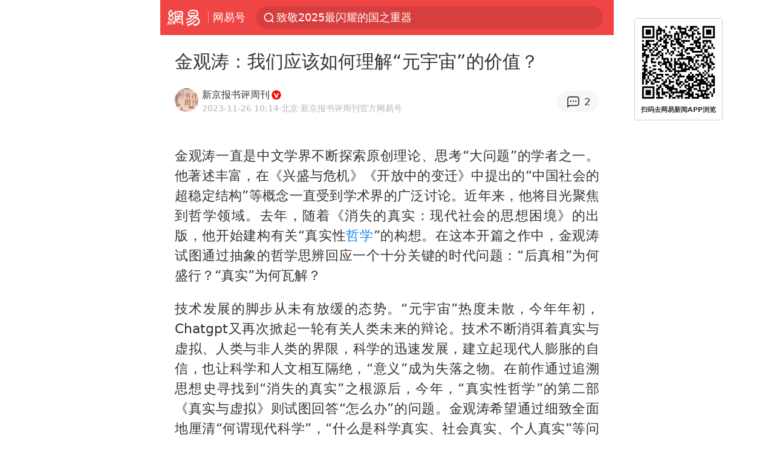

--- FILE ---
content_type: text/html; charset=utf-8
request_url: https://m.163.com/dy/article/IKFASMND051284DV.html
body_size: 20590
content:
<!DOCTYPE html>
<html 
 lang="en" 
 data-publishtime="2023-11-26 10:14:30"
 data-id="IKFASMND051284DV"
 data-keys="哲学,元宇宙,金观涛,科学家,虚拟世界"
 data-category="人文"
 data-tid="T1430104569215"
 data-rec-category="人文/哲学"
 data-st=""
 data-type=""
 data-pay-type=""
 data-extend_type=""
 data-extend_id=""
 
>
  <head>
    <meta charset="utf-8" />
    <link rel="dns-prefetch" href="//cms-bucket.ws.126.net" />
    <link rel="dns-prefetch" href="//static.ws.126.net" />
    <link rel="dns-prefetch" href="//vmonitor.ws.netease.com" />
    <link rel="dns-prefetch" href="//nex.163.com" />
    <link rel="dns-prefetch" href="//g.163.com" />
    <link rel="dns-prefetch" href="//ipservice.ws.126.net" />
    <link rel="dns-prefetch" href="//channel.m.163.com" />
    <link rel="dns-prefetch" href="//nimg.ws.126.net" />
    <link rel="dns-prefetch" href="//analytics.163.com" />
    <link rel="dns-prefetch" href="//flv2.bn.netease.com" />
    <link rel="dns-prefetch" href="//comment.api.163.com" />
    <meta name="mobile-web-app-capable" content="yes" />
    <meta name="apple-mobile-web-app-capable" content="yes" />
    <meta name="apple-mobile-web-app-status-bar-style" content="default" />
    <meta name="theme-color" content="#ef4645" />
    <meta id="viewport" name="viewport" content="width=device-width,initial-scale=1,minimum-scale=1,maximum-scale=1,user-scalable=no, viewport-fit=cover"/>
    <meta http-equiv="X-UA-Compatible" content="ie=edge" />
    <title>金观涛：我们应该如何理解“元宇宙”的价值？|元宇宙|哲学|科学家|虚拟世界_手机网易网</title>
    <meta name="keywords" content="哲学,元宇宙,金观涛,科学家,虚拟世界" />
    <meta name="description" content="金观涛一直是中文学界不断探索原创理论、思考“大问题”的学者之一。他著述丰富，在《兴盛与危机》《开放中的变迁》中提出的“中国社会的超稳定结构”等概念一直受到学术界的广泛讨论。" />
    <meta property="og:title" content="金观涛：我们应该如何理解“元宇宙”的价值？_手机网易网" />
    <meta property="og:type" content="news" />
    <meta property="article:author" content="新京报书评周刊" />
    <meta property="article:published_time" content="2023-11-26T10:14:30+08:00" />
    <meta property="article:tag" content="哲学,元宇宙,金观涛,科学家,虚拟世界" />
    <meta property="og:description" content="金观涛一直是中文学界不断探索原创理论、思考“大问题”的学者之一。他著述丰富，在《兴盛与危机》《开放中的变迁》中提出的“中国社会的超稳定结构”等概念一直受到学术界的广泛讨论。" />
    <meta property="og:image" content="https://nimg.ws.126.net/?url=https%3A%2F%2Fstatic.ws.126.net%2Ff2e%2Fwap%2Fcommon%2Fimages%2Fweixinfixed1200low.jpg&thumbnail=750x2147483647&quality=75&type=jpg" />
    <meta property="og:release_date" content="2023-11-26T10:14:30+08:00" />
    <meta property="bytedance:published_time" content="2023-11-26T10:14:30+08:00" />
    <meta property="bytedance:lrDate_time" content="2023-11-26T10:14:30+08:00" />
    <meta property="bytedance:updated_time" content="2023-11-26T10:14:30+08:00" />
    <meta name="googlebot" content="index,follow" />
      <meta name="robots" content="index,follow">
    <meta content="telephone=no" name="format-detection" />
      <link rel="canonical" href="https://www.163.com/dy/article/IKFASMND051284DV.html">
    <link rel="apple-touch-icon" sizes="57x57" href="//static.ws.126.net/163/frontend/images/logo-netease-57.png" />
    <link rel="apple-touch-icon" sizes="72x72" href="//static.ws.126.net/163/frontend/images/logo-netease-72.png" />
    <link rel="apple-touch-icon" sizes="114x114" href="//static.ws.126.net/163/frontend/images/logo-netease-114.png" />      <script>window.__INITIAL_STATE__={"hideAd":false,"docId":"IKFASMND051284DV","channel":"dy","topicId":"GJV1L47Mmaoyh","recommendList":[],"articlePhotoList":[],"articlePhotoSetList":[],"articleLiveList":[],"articleVideoList":[],"category":"人文","isPaid":false,"aliasDocId":"IKFASMND051284DV","furtherReadingId":"","furtherReadingType":"","keywords":"哲学,元宇宙,金观涛,科学家,虚拟世界","aiAbstract":""}</script>
     <script>
      (function() {
        try {
          var needJumpTo = '';
          if (needJumpTo) {
            window.location.replace(needJumpTo);
          }
        } catch(err) {}
      })()
    </script>    <script>
      (function () {
        var domainMatches = [
          { test: /163\.com$/i, domain: "163" },
          { test: /baidu\.com$/i, domain: "baidu" },
          { test: /sm\.cn$/i, domain: "sm" },
          { test: /sogou\.com$/i, domain: "sogou" },
          { test: /so\.com$/i, domain: "360" },
          { test: /google/i, domain: "google" },
          { test: /bing/i, domain: "bing" },
          { test: /weibo/i, domain: "weibo" },
          { test: /toutiao/i, domain: "toutiao" },
        ];
        var referrer = document.referrer;
        var referDomain = "";
        var currentPageRefer = "";
        if (referrer) {
          var urlRegexp =
            /^([hH][tT]{2}[pP]:\/\/|[hH][tT]{2}[pP][sS]:\/\/)([^\/]+).*?/;
          var urlMatch = referrer.match(urlRegexp);
          referDomain = urlMatch && urlMatch[2] ? urlMatch[2] : referDomain;
        }
        if (referDomain) {
          currentPageRefer = referDomain;
          domainMatches.some(function (item) {
            if (item.test.test(referDomain)) {
              currentPageRefer = item.domain;
              return true;
            }
            return false;
          });
        }
        if (!currentPageRefer && referrer) {
          currentPageRefer = 'other'
        }
        window._REFER_VAL = currentPageRefer;
        var targetProtocol = "https:";
        if (window.location.protocol != targetProtocol) {
          var host = window.location.host;
          var pathname = window.location.pathname;
          var search = window.location.search;
          var hash = window.location.hash;
          if (host !== "3g.163.com" && host !== "m.163.com") {
            return;
          }
          if (search) {
            var searchParams = search.substr(1).split("&");
            if (searchParams.length > 0) {
              var newParams = [];
              var filterParams = ["referFrom", "isFromOtherWeb"];
              for (var i = 0, len = searchParams.length; i < len; i++) {
                var param = searchParams[i];
                if (filterParams.indexOf(param.split("=")[0]) === -1) {
                  newParams.push(param);
                }
              }
              search = "?" + newParams.join("&");
            }
            search =
              search +
              (search.length === 1 ? "" : "&") +
              "referFrom=" +
              currentPageRefer;
          } else {
            search = "?referFrom=" + currentPageRefer;
          }
          if (referrer && currentPageRefer !== "163") {
            search = search + "&isFromOtherWeb=true";
          }
          var targetHref = targetProtocol + "//" + host + pathname + search + hash;
          window.location.replace(targetHref);
        } else {
          var localParam = function (search, hash) {
            var s = search || window.location.search;
            var h = hash || window.location.hash;
            var fn = function (str, reg) {
              var data = {};
              if (str) {
                str.replace(reg, function ($0, $1, $2, $3) {
                  data[$1] = $3;
                });
                return data;
              }
              return null;
            };
            return {
              search: fn(s, new RegExp("([^?=&]+)(=([^&]*))?", "g")) || {},
              hash: fn(h, new RegExp("([^#=&]+)(=([^&]*))?", "g")) || {},
            };
          };
          var urlSearchReferFrom = localParam().search.referFrom;
          if (
            /referFrom/.test(window.location.search) &&
            currentPageRefer == "163"
          ) {
            window._REFER_VAL = urlSearchReferFrom || "";
          }
        }
      })();
    </script>    <script>
      (function() {
        try {
          var block = 'false';
          if (block === 'true') {
            var ua = window.navigator.userAgent
            var arr = ['baidu', 'sm', 'sogou', '360', 'google', 'bing', 'weibo', 'toutiao'];
            if(arr.indexOf(window._REFER_VAL) > -1 || /baidu/i.test(ua)) {
              window.location.replace('https://m.163.com/html/frontend/today-news-hotrank/index.html?from=wap-hide-outer-search&referFrom=' + window._REFER_VAL);
            }
          }
        } catch(err) {
        }
      })()
    </script>    <script>
      ;(function () {
        var ua = navigator.userAgent;
        var isAndroid = (/android/i).test(ua);
        var isIOS = (/iphone|ipad|ipod/i).test(ua);
        var isWinPhone = (/Windows Phone/i).test(ua);
        var isHarmony = (/Harmony/i).test(ua);
        var isPc = !isAndroid && !isIOS && !isWinPhone && !isHarmony;
        var isWechat = (/MicroMessenger/i).test(ua);
        var isQQ = (/qq\//i).test(ua);
        var isWeibo = (/weibo/i).test(ua);
        var isPopo = (/popo/i).test(ua);
        var isPaid = false;
        if(window.__INITIAL_STATE__) {
          isPaid = window.__INITIAL_STATE__.isPaid
        }
        var isMiniProgram = (/MicroMessenger.*miniProgram/i).test(ua)
        if (!isPc && (isWechat || isQQ || isWeibo || isPopo) && !isMiniProgram && (window.location.host === '3g.163.com' || window.location.host === 'm.163.com') && !isPaid) {
          var spss = getParaByName('spss');
          spss = spss || 'wap_refluxdl_2018';
          var docid = 'IKFASMND051284DV';
          location.replace('https://c.m.163.com/news/a/' + docid +'.html?from=wap_redirect&spss='+ spss +'&referFrom='+ getNewReferFrom());
        }
        function getNewReferFrom() {
          var newReferFrom = ''
          if (document.referrer && /referFrom/.test(window.location.search)) {
            var referFrom = getParaByName('referFrom')
            // 防止带referFrom参数地址有其他refer来源访问
            if (window._REFER_VAL === '163') {
              newReferFrom = referFrom
            } else {
              newReferFrom = window._REFER_VAL
            }
          }
          return newReferFrom;
        }
        function getParaByName(name) {
          var search = window.location.search;
          search = search.substr(1);
          if (typeof name === 'undefined') return search;
          var searchArr = search.split('&');
          for (var i = 0; i < searchArr.length; i++) {
            var searchStr = searchArr[i];
            searchArr[i] = searchStr.split('=');
            if (searchArr[i][0] === name) {
              return searchStr.replace(name + '=', '');
            }
          }
          return '';
        }
      })()
    </script>      <script>
        ;(function () {
          var ua = navigator.userAgent;
          var isAndroid = (/android/i).test(ua);
          var isIOS = (/iphone|ipad|ipod/i).test(ua);
          var isWinPhone = (/Windows Phone/i).test(ua);
          var isHarmony = (/Harmony/i).test(ua);
          var isPc = !isAndroid && !isIOS && !isWinPhone && !isHarmony;
          var isPaid = false;
          if(window.__INITIAL_STATE__) {
            isPaid = window.__INITIAL_STATE__.isPaid
          }
          if (isPaid && isPc) {
            var docid = 'IKFASMND051284DV';
            location.replace('https://www.163.com/dy/article/' + docid +'.html?spss=wap2pc');
          }
        })()
      </script>    <script>
      !function(){"use strict";!function(a,r,o){a.corona_error_cache=function(r){a.corona_error_cache.data.push(r)},a.corona_error_cache.data=[];var t=a[r];a[r]=function(r,o,n,e,c){a.corona_error_cache({e:c,event:"error"}),t&&t.apply(a,arguments)};var n=a[o];a[o]=function(r){a.corona_error_cache({e:r.reason,event:"unhandledrejection"}),n&&n.apply(a,arguments)}}(window,"onerror","onunhandledrejection")}();
    </script>    <script>
     (function(){
       function isSupport() {
           var testKey = 'test',
               storage = window.localStorage;
           try {
               storage.setItem(testKey, 'testValue');
           } catch (error) {
               console.log("localStorage.setItem不可以执行");
               return false;
           }
           try {
               if (storage.getItem(testKey) != 'testValue') {
                   return false
               } else {
                   storage.removeItem(testKey);
                   return true;
               }
           } catch (error) {
               console.log("localStorage.getItem不可以执行");
               return false;
           }
       }
       if (!isSupport()) {
         window.localStorage = {
           setItem: function(key,value){console.log('不支持localStorage',key,value);},
           getItem: function(key){console.log('不支持localStorage',key);return '';},
         }
       }
     })()
    </script>    <script>
      (function flexible(window, document) {
        var docEl = document.documentElement
        var dpr = window.devicePixelRatio || 1
    
        // adjust body font size
        function setBodyFontSize() {
          if (document.body) {
            document.body.style.fontSize = (12 * dpr) + 'px'
          }
          else {
            document.addEventListener('DOMContentLoaded', setBodyFontSize)
          }
        }
        setBodyFontSize();
    
        // set 1rem = viewWidth / 10
        function setRemUnit() {
          var rem = Math.min(docEl.clientWidth, 450) / 10
          docEl.style.fontSize = rem + 'px'
        }
    
        setRemUnit()
    
        // reset rem unit on page resize
        window.addEventListener('resize', setRemUnit)
        window.addEventListener('pageshow', function (e) {
          if (e.persisted) {
            setRemUnit()
          }
        })
    
        // detect 0.5px supports
        if (dpr >= 2) {
          var fakeBody = document.createElement('body')
          var testElement = document.createElement('div')
          testElement.style.border = '.5px solid transparent'
          fakeBody.appendChild(testElement)
          docEl.appendChild(fakeBody)
          if (testElement.offsetHeight === 1) {
            docEl.classList.add('hairlines')
          }
          docEl.removeChild(fakeBody)
        }
      }(window, document))
    </script>    <meta name="google-site-verification" content="PXunD38D6Oui1T44OkAPSLyQtFUloFi5plez040mUOc" />
    <script type="text/javascript">
      function setBodyPlatform () {
        try {
          if(/NewsArticle|TTWebView/i.test(navigator.userAgent)) {
            document.body.classList.add('toutiao');
          }
          else if(/baidu/i.test(navigator.userAgent)) {
            document.body.classList.add('baidu');
          }
          else if(/NewsApp/i.test(navigator.userAgent)) {
            document.body.classList.add('newsapp');
          }
          else if(/MicroMessenger.*miniProgram/i.test(navigator.userAgent)) {
            document.body.classList.add('miniprogram');
          }
          else if(!/iphone|ipad|ipod|Android|Windows Phone/i.test(navigator.userAgent)) {
            document.body.classList.add('pc');
          }
          if(/iphone|ipad|ipod/i.test(navigator.userAgent)) {
            document.body.classList.add('ios');
          }
        } catch (error) {
          console.warn(error);
        }
      }
      if (document.body) {
        setBodyPlatform()
      }
      else {
        document.addEventListener('DOMContentLoaded', setBodyPlatform)
      }
    </script>    <script>
    !function(e,n,t,s,c){var r=void 0!==t&&t.resolve,a=e[s];(a=e[s]=function(){this.modules={}}).callbacks=[],a.ready=r?function(){return a.instance?t.resolve(a.instance.vars()):new t(function(e){return a.callbacks.push(e)})}:function(e){return a.instance?e(a.instance.vars()):a.callbacks.push(e)};var i=n.createElement(c),u=n.getElementsByTagName(c)[0];i.async=!0,i.src="https://s6.music.126.net/puzzle/puzzle@000C0B" + "" + ".js",u.parentNode.insertBefore(i,u)}(window,document,window.Promise,"puzzle","script");
    </script>      <script>
        ;(function(){
        var el = document.createElement("script");
        el.src = "https://lf1-cdn-tos.bytegoofy.com/goofy/ttzz/push.js?791861feb92e3961a47d9cef96053b0e666dba9b870cab6c286b98cb684b76c44a4d40de0dd5fa9b5c2c10f69a3b501dc430e831103b45ce33654fb9f95b006c";
        el.id = "ttzz";
        var s = document.getElementsByTagName("script")[0];
        s.parentNode.insertBefore(el, s);
        })(window)
      </script>      <script>
        (function () {
          setTimeout(function () {
            var bp = document.createElement("script");
            var curProtocol = window.location.protocol.split(":")[0];
            if (curProtocol === "https" && window.location.href.indexOf("wc18") < 0) {
              bp.defer = true;
              bp.src = "https://zz.bdstatic.com/linksubmit/push.js";
              var s = document.getElementsByTagName("script")[0];
              s.parentNode.insertBefore(bp, s);
            }
          }, 2500);
        })();
      </script>    <script>
    var _hmt = _hmt || [];
    (function() {
      var hm = document.createElement("script");
      hm.src = "//hm.baidu.com/hm.js?b2d0b085a122275dd543c6d39d92bc62";
      hm.async = true;
      var s = document.getElementsByTagName("script")[0]; 
      s.parentNode.insertBefore(hm, s);
    })();
    </script>    <script>
    (function() {
      function __load_ant(flag) {
        var s = document.createElement("script");
        s.src = flag ? "//wp.m.163.com/163/frontend/antnest/NTM-5AE0KFYY-2.js" : "//static.ws.126.net/163/frontend/antnest/NTM-5AE0KFYY-2.js";
        s.async = true;
        s.onload = s.onerror = function(){
          if(!window.ntm && !flag) {
            __load_ant(true)
          }
        };
        var p = document.getElementsByTagName("script")[0]; 
        p.parentNode.insertBefore(s, p);
      }
      __load_ant(false)
    })();
    </script>    <script>try{var codeADConfig={article:{topBanner:[],content:[],aboveTieList:[],relateNewsList:[],hotNewsList:[]},video:{pause:[{adid:"codeAD-220",style:"codeAD",htmlResource:'<script>window.reviveAsync = null;<\/script><ins style="display: block;" data-revive-zoneid="220" data-revive-id="bc0ee6b32b55ca7bfb61c2a9dd1cf0c5"></ins> <script async src="//static.outin.cn/js/gtr/gtr.min.js"><\/script>'}],aboveRecommendList:[],recommendList:[{adid:"codeAD-rs1mp492we",style:"codeAD",htmlResource:'<div class="_rs1mp492we"></div> <script type="text/javascript"> (window.slotbydup = window.slotbydup || []).push({ id: "u6543399", container: "_rs1mp492we", async: true }); <\/script> <!-- 多条广告如下脚本只需引入一次 --> <scrip type="text/javascript" src="//cpro.baidustatic.com/cpro/ui/cm.js" async="async" defer="defer" > <\/script>'}]},common:{topBanner:[]}}}catch(e){console.error(e)}</script>
    <script>try{var badiu_ssp_6431680={adid:"codeAD-0324k8h8dgur",position:1,htmlResource:'<script>window.reviveAsync = null;<\/script><ins style="display: block;" data-revive-zoneid="272" data-revive-id="bc0ee6b32b55ca7bfb61c2a9dd1cf0c5"></ins> <script async src="//static.outin.cn/js/gtr/gtr.min.js"><\/script>',style:"codeAD"},toutiao_ssp_6407376={adid:"codeAD-yc0njvenpp",position:1,htmlResource:'<script>window.reviveAsync = null;<\/script><ins style="display: block;" data-revive-zoneid="273" data-revive-id="bc0ee6b32b55ca7bfb61c2a9dd1cf0c5"></ins> <script async src="//static.outin.cn/js/gtr/gtr.min.js"><\/script>',style:"codeAD"},badiu_ssp_295={adid:"codeAD-295",position:1,htmlResource:'<script>window.reviveAsync = null;<\/script><ins style="display: block;"  data-revive-zoneid="295" data-revive-id="bc0ee6b32b55ca7bfb61c2a9dd1cf0c5"></ins><script src="//static.outin.cn/js/gtr/gtr.min.js" async><\/script>',style:"codeAD"},toutiao_ssp_294={adid:"codeAD-294",position:1,htmlResource:'<script> window.reviveAsync = null; <\/script><ins style="display: block;"  data-revive-zoneid="294" data-revive-id="bc0ee6b32b55ca7bfb61c2a9dd1cf0c5"></ins><script src="//static.outin.cn/js/gtr/gtr.min.js" async><\/script>',style:"codeAD"},wechat_codeAD_238={adid:"codeAD-238",position:1,htmlResource:'<script>window.reviveAsync = null;<\/script><ins style="display: block;" data-revive-zoneid="238" data-revive-id="bc0ee6b32b55ca7bfb61c2a9dd1cf0c5"></ins> <script async src="//static.outin.cn/js/gtr/gtr.min.js"><\/script>',style:"codeAD"},uc_codeAD_250={adid:"codeAD-250",position:1,htmlResource:'<script src="//mmjs.adutp.com/source/l/common/gfdv/production/f_v/static/ci.js"><\/script>',style:"codeAD"},other_codeAD_244={adid:"codeAD-244",position:1,htmlResource:'<script>window.reviveAsync = null;<\/script><ins style="display: block;" data-revive-zoneid="244" data-revive-id="bc0ee6b32b55ca7bfb61c2a9dd1cf0c5"></ins> <script async src="//static.outin.cn/js/gtr/gtr.min.js"><\/script>',style:"codeAD"},codeADCtConfig={TBS:{article:{aboveTieList:[{adid:"codeAD-tbs",position:1,htmlResource:'<script adkey="c73ce33e2b3724f1adcec9f8179f2646" src="https://tbsad.imtt.qq.com/tbs/jssdk/js/formal/TBSJSSDK.js?rand=0.4321843743"><\/script>',style:"codeAD"}]}},baidu:{video:{pause:[{adid:"codeAD-257",style:"codeAD",htmlResource:'<ins style="display:block;" data-revive-zoneid="257" data-revive-id="bc0ee6b32b55ca7bfb61c2a9dd1cf0c5"></ins> <script> window.reviveAsync = null; <\/script> <script src="//static.outin.cn/js/gtr/gtr.min.js" async><\/script>'}],recommendList:[{adid:"codeAD-304",position:4,htmlResource:'<ins style="display: block;" data-revive-zoneid="304" data-revive-id="bc0ee6b32b55ca7bfb61c2a9dd1cf0c5"></ins><script>window.reviveAsync = null;<\/script><script src="//static.outin.cn/js/gtr/gtr.min.js" async=""><\/script>',style:"codeAD"}],aboveRecommendList:[{adid:"codeAD-0716-266",style:"codeAD",htmlResource:'<ins style="display: block;" data-revive-zoneid="266" data-revive-id="bc0ee6b32b55ca7bfb61c2a9dd1cf0c5"></ins> <script> window.reviveAsync = null; <\/script> <script async src="//static.outin.cn/js/gtr/gtr.min.js"><\/script>'}]},article:{topBanner:[{adid:"codeAD-260",style:"codeAD",htmlResource:'<ins style="display:block;" data-revive-zoneid="260" data-revive-id="bc0ee6b32b55ca7bfb61c2a9dd1cf0c5"></ins> <script> window.reviveAsync = null; <\/script> <script src="//static.outin.cn/js/gtr/gtr.min.js" async><\/script>'}],content:[{adid:"codeAD-0716-263",style:"codeAD",htmlResource:'<!-- 网易-手机网平台-文中广告(百度渠道) --> <ins style="display: block;" data-revive-zoneid="263" data-revive-id="bc0ee6b32b55ca7bfb61c2a9dd1cf0c5"></ins> <script> window.reviveAsync = null; <\/script> <script async src="//static.outin.cn/js/gtr/gtr.min.js"><\/script>'}],hotNewsList:[{adid:"codeAD-222",position:4,htmlResource:'<script>window.reviveAsync = null;<\/script><ins style="display: block;" data-revive-zoneid="222" data-revive-id="bc0ee6b32b55ca7bfb61c2a9dd1cf0c5"></ins> <script async src="//static.outin.cn/js/gtr/gtr.min.js"><\/script>',style:"codeAD"},{adid:"codeAD-223",position:9,htmlResource:'<script>window.reviveAsync = null;<\/script><ins style="display: block;" data-revive-zoneid="223" data-revive-id="bc0ee6b32b55ca7bfb61c2a9dd1cf0c5"></ins> <script async src="//static.outin.cn/js/gtr/gtr.min.js"><\/script>',style:"codeAD"},{adid:"codeAD-224",position:13,htmlResource:'<script>window.reviveAsync = null;<\/script><ins style="display: block;" data-revive-zoneid="224" data-revive-id="bc0ee6b32b55ca7bfb61c2a9dd1cf0c5"></ins> <script async src="//static.outin.cn/js/gtr/gtr.min.js"><\/script>',style:"codeAD"},{adid:"codeAD-225",position:17,htmlResource:'<script>window.reviveAsync = null;<\/script><ins style="display: block;" data-revive-zoneid="225" data-revive-id="bc0ee6b32b55ca7bfb61c2a9dd1cf0c5"></ins> <script async src="//static.outin.cn/js/gtr/gtr.min.js"><\/script>',style:"codeAD"}],relateNewsList:[{adid:"codeAD-221",position:4,htmlResource:'<script>window.reviveAsync = null;<\/script><ins style="display: block;" data-revive-zoneid="221" data-revive-id="bc0ee6b32b55ca7bfb61c2a9dd1cf0c5"></ins> <script async src="//static.outin.cn/js/gtr/gtr.min.js"><\/script>',style:"codeAD"}],aboveTieList:[badiu_ssp_6431680]},cambrian_article:{},home:{float:[{adid:"codeAD-302",style:"codeAD",htmlResource:'<ins style="display: block;" data-revive-zoneid="302" data-revive-id="bc0ee6b32b55ca7bfb61c2a9dd1cf0c5"></ins><script>window.reviveAsync = null;<\/script><script src="//static.outin.cn/js/gtr/gtr.min.js" async=""><\/script>'}]}},toutiao:{article:{topBanner:[{adid:"codeAD-261",style:"codeAD",htmlResource:'<ins style="display:block;" data-revive-zoneid="261" data-revive-id="bc0ee6b32b55ca7bfb61c2a9dd1cf0c5"></ins> <script> window.reviveAsync = null; <\/script> <script src="//static.outin.cn/js/gtr/gtr.min.js" async><\/script>'}],content:[{adid:"codeAD-0716-264",style:"codeAD",htmlResource:'<!-- 网易-手机网平台-文中广告(头条渠道) --> <ins style="display: block;" data-revive-zoneid="264" data-revive-id="bc0ee6b32b55ca7bfb61c2a9dd1cf0c5"></ins> <script> window.reviveAsync = null; <\/script> <script async src="//static.outin.cn/js/gtr/gtr.min.js"><\/script>'}],contentBom:[],aboveTieList:[toutiao_ssp_6407376]},cambrian_article:{},video:{recommendList:[],aboveRecommendList:[{adid:"codeAD-0716-267",style:"codeAD",htmlResource:'<!-- 网易-手机网平台-视频页下方通栏广告(头条渠道) --> <ins style="display: block;" data-revive-zoneid="267" data-revive-id="bc0ee6b32b55ca7bfb61c2a9dd1cf0c5"></ins> <script> window.reviveAsync = null; <\/script> <script async src="//static.outin.cn/js/gtr/gtr.min.js"><\/script>'}]}},wechat:{article:{aboveTieList:[wechat_codeAD_238]},video:{recommendList:[]}},uc:{article:{aboveTieList:[uc_codeAD_250]},video:{recommendList:[]}},other:{article:{aboveTieList:[other_codeAD_244],topBanner:[{adid:"codeAD-299",style:"codeAD",htmlResource:'<!-- 网易-手机网平台-顶部通栏(自访)~ --><ins style="display: block;" data-revive-zoneid="299" data-revive-id="bc0ee6b32b55ca7bfb61c2a9dd1cf0c5"></ins><script>window.reviveAsync = null;<\/script><script src="//static.outin.cn/js/gtr/gtr.min.js" async=""><\/script>'}],content:[{adid:"codeAD-0716-262",style:"codeAD",htmlResource:'<!-- 网易-手机网平台-文中广告(其他渠道) --> <ins style="display: block;" data-revive-zoneid="262" data-revive-id="bc0ee6b32b55ca7bfb61c2a9dd1cf0c5"></ins> <script> window.reviveAsync = null; <\/script> <script async src="//static.outin.cn/js/gtr/gtr.min.js"><\/script>'}]},video:{recommendList:[],aboveRecommendList:[{adid:"codeAD-0716-265",style:"codeAD",htmlResource:'<!-- 网易-手机网平台-视频页下方通栏广告(其他渠道) --> <ins style="display: block;" data-revive-zoneid="265" data-revive-id="bc0ee6b32b55ca7bfb61c2a9dd1cf0c5"></ins> <script> window.reviveAsync = null; <\/script> <script async src="//static.outin.cn/js/gtr/gtr.min.js"><\/script>'}]}}}}catch(c){}</script>
    <link rel="preload" href="https://static.ws.126.net/163/wap/f2e/hbs/static/article/css/main.42dc95ca.css" as="style">
    <link rel="preload" href="https://static.ws.126.net/163/wap/f2e/hbs/static/article/js/main.2b044892.js" as="script">
    <link rel="stylesheet" type="text/css" href="https://static.ws.126.net/163/wap/f2e/hbs/static/article/css/main.42dc95ca.css">
    <!-- BjopMonitoring -->  </head>
  <body class="article ">
    <a href="https://m.163.com/hot/newsList" style="display: none;"></a>
    <img style="display: none;" src="https://nimg.ws.126.net/?url=https%3A%2F%2Fstatic.ws.126.net%2Ff2e%2Fwap%2Fcommon%2Fimages%2Fweixinfixed1200low.jpg&thumbnail=750x2147483647&quality=75&type=jpg" />
    <header class="header">
  <nav class="topNav js-topNav">
      <a class="s-back" href="/">网易</a>
    <span class="s-line"></span>
    <a class="s-channel js-topNav-channel" href="/touch/dy">网易号</a>
    <div class="s-search js-topNav-search">
      <div class="hot-words js-hot-words">
          <a class="hot-word js-hot-word" href="https://m.163.com/search">
            <span class="s-text"></span>
          </a>
      </div>    </div>
    <a class="s-comment js-topNav-comment" href="/touch/comment.html?docid=IKFASMND051284DV">
      <span class="s-count js-topNav-commentCount">0</span>
    </a>
    <div class="js-topNav-user topNav-user"></div>
  </nav>
</header>
<div class="area-topBanner js-area-topBanner"></div>
<div class="js-banner"></div>
<main class="main js-main">
  <article class="article js-article">
    <header>
      <h1 class="article-title">金观涛：我们应该如何理解“元宇宙”的价值？</h1>
      <section class="article-info">
            <a class="author-homePage" href="/news/sub/T1430104569215.html">
              <img 
                class="s-avatar image-lazy" 
                src="https://static.ws.126.net/163/frontend/images/2022/empty.png" 
                data-src="http://dingyue.ws.126.net/2023/0710/54a17239j00rxkqx2000fd0006h006hp.jpg" 
                alt="新京报书评周刊"
                data-thumbnail="65x"
              />
            </a>
        <div class="s-author">
            <address>
                <a class="author-homePage" href="/news/sub/T1430104569215.html">新京报书评周刊</a>
                <img class="s-certificationImg" src="https://cms-bucket.ws.126.net/2024/1118/d938c7c9p00sn4w230001c0001o001oc.png" alt="" />
            </address>
          <div class="s-time">
            <time datetime="2023-11-26 10:14">2023-11-26 10:14</time>
              <span>·北京</span>
              <span class="s-certificationText">·新京报书评周刊官方网易号</span>
          </div>
        </div>
        <aside class="s-comment js-article-comment">
          <a href="/touch/comment.html?docid=IKFASMND051284DV">
            <span class="js-article-commentCount">0</span>
          </a>
        </aside>
      </section>
    </header>
    <section class="article-body js-article-body">
      <p id="29EJD7NM">金观涛一直是中文学界不断探索原创理论、思考“大问题”的学者之一。他著述丰富，在《兴盛与危机》《开放中的变迁》中提出的“中国社会的超稳定结构”等概念一直受到学术界的广泛讨论。近年来，他将目光聚焦到哲学领域。去年，随着《消失的真实：现代社会的思想困境》的出版，他开始建构有关“真实性<a class="keyword-search" href="https://news.163.com/news/search?keyword&#x3D;%E5%93%B2%E5%AD%A6">哲学</a>”的构想。在这本开篇之作中，金观涛试图通过抽象的哲学思辨回应一个十分关键的时代问题：“后真相”为何盛行？“真实”为何瓦解？</p><p id="29EJD7NO">技术发展的脚步从未有放缓的态势。“元宇宙”热度未散，今年年初，Chatgpt又再次掀起一轮有关人类未来的辩论。技术不断消弭着真实与虚拟、人类与非人类的界限，科学的迅速发展，建立起现代人膨胀的自信，也让科学和人文相互隔绝，“意义”成为失落之物。在前作通过追溯思想史寻找到“消失的真实”之根源后，今年，“真实性哲学”的第二部《真实与虚拟》则试图回答“怎么办”的问题。金观涛希望通过细致全面地厘清“何谓现代科学”，“什么是科学真实、社会真实、个人真实”等问题，破除现代人对科学的种种迷信与幻想，寻找一种将科学、人文社会和艺术统一起来的理论。这种贯通的视野，对于我们理解人工智能、虚拟世界（<a class="keyword-search" href="https://news.163.com/news/search?keyword&#x3D;%E5%85%83%E5%AE%87%E5%AE%99">元宇宙</a>）等看起来最新兴、前沿的事物提供了重要的视角。比如，通过对“真实”概念的深入辨析，我们会更加清晰地认识到为何“虚拟空间也是真的？”，在此基础上，我们又该如何看待虚拟空间的价值和局限性？以下内容经出版社授权摘编自《真实与虚拟》，有删改，小标题为摘编者所加。</p><p id="29EJD7O1"><strong>原作者｜金观涛</strong></p><p id="29EJD7O4">《真实与虚拟：后真相时代的哲学》 作者：金观涛，版本：中信出版社，2023年7月。</p><p id="29EJD7O7"><strong>虚拟空间中的经验是真实的吗？</strong></p><p id="29EJD7O9">本章前三节的分析得出一个结论：<a class="keyword-search" href="https://news.163.com/news/search?keyword&#x3D;%E8%99%9A%E6%8B%9F%E4%B8%96%E7%95%8C">虚拟世界</a>的经验和我们生活在其中的物理世界的经验之所以不同，是因为它们和时空测量的关联存在差别，而非虚拟世界的真实性基础和经验真实不一样。因此，虚拟世界也是真的，它是另一种形态的科学经验真实。</p><p id="29EJD7OB">我要强调的是，就经验真实本身而言，虚拟世界的经验和物理世界的真实经验没有差别，只要坚持真实性哲学的基本原理 — 科学经验的真实性就是受控实验和受控观察的普遍可重复性，必定得出虚拟世界的经验为真的结论。然而，上述结论很难为人所接受，因为虚拟世界的主体感受到的和处理的对象都是计算机程序。通常人们认为，计算机程序是数学运算，它怎么是经验真实呢？更何况，我一再强调数学是普遍可重复的受控实验的符号表达，数学的真实性只是符号结构的真实性。虚拟世界再“真实”，本质上也只代表了符号系统的真实性，我们怎么能把用符号仿真的经验结构视作经验本身呢？</p><p id="29EJD7OD">上述疑难出现的原因在于，不理解数 （自然数和实数） 是具有双重结构的符号系统。自然数有两种定义方法。一种是其为一个满足皮亚诺 — 戴德金结构的符号系统。在这一定义中，集合元素之间的关系是非经验的，其规定了自然数的纯符号结构。该结构的真实性是纯符号的真实性，它和经验无关，属于纯数学真实。另一种是用经验结构来定义。2 是 1 的后继符号，这里 2 和 1 的关系是符号结构。但 2 是两个 1，3 是 2 的后继符号，同时3是三个1，如此等等。这里，数与数的关系是经验结构。也就是说，自然数还代表了数“数”的经验结构。自然数的奇妙之处在于这两种结构的合一。不仅自然数如此，实数亦如此。这正是“数”这一双重结构符号系统所具有的独特性质。</p><p id="29EJD7OF">现在我要问：在虚拟世界中，主体面对对象时，其感知的是对象的经验结构还是符号结构？没错，对象只是物理世界的数字仿真，数字符号串同时具有符号结构和仿真物理世界的经验结构，但主体和虚拟世界的对象发生关系时，其面对的是何种结构呢？主体面对的是数字符号串的经验结构而非符号结构！当主体进入虚拟世界时，仿真物理世界的对象虽然是程序算出的数字符号串，但这些数字串通过穿戴设备和其他传感装置与主体的神经系统和电脉冲对应，电脉冲序列结构和基于数学计算得到的数字序列同构。毫无疑问，当主体通过电脉冲感受到基于数学计算的对象结构时，被感受到的只能是双重结构符号系统的经验结构。否则，主体在虚拟世界中感受不到任何物理世界对象的形象。</p><p id="29EJD7OI">电影《头号玩家》剧照。</p><p id="29EJD7OK">虚拟世界数字符号串的纯符号结构又有什么功能呢？它保证的恰恰是经验结构的可靠性。我在第二编第二章再三强调，当符号串和经验结构同构时，它必须和自然数建立对应关系。因为自然数的符号结构代表受控实验的普遍可重复，这样双重结构的符号系统中，相应符号串代表的受控实验才是普遍可重复的 （即是可靠的） 。第二编第一章讨论的是科学理论如何架起经验世界和数学世界的拱桥。其实，在用数字结构仿真的主体感觉到经验时，这一讨论亦成立。换言之，正是数字符号串的纯数学结构 （计算程序） 保证了其传递的经验结构信息的可靠性。</p><p id="29EJD7OM">上述观点可能会遭到反驳：穿戴设备或 VR 将数字信号转化为同构的电脉冲，主体感受到的只是经验的结构，而非经验本身。什么是经验本身？我在后面的章节将证明：从认识论角度，离开结构讨论经验毫无意义。以前哲学家讲的经验本身，只是实在论的想象而已！让我们来考察物理世界中的经验。主体对物理世界对象的感觉和作用同样是具有某种结构的电脉冲。就电脉冲的结构而言，虚拟世界的经验和物理世界的经验之间没有任何差别。我们之所以认为物理世界存在着经验本身，是因为对象作为实体存在着。然而，正如我在“为什么我们生活在时空之中”一节所证明的，作为实体的对象和作为数字结构的对象之差别仅在于，对实体总是可以去做一个以前没有做过的受控实验或受控观察。当对象只是数字结构时，这样做是不可能的。也就是说，物理世界的受控实验可以通过组织和迭代不断扩张，产生一个又一个新的受控实验或受控观察。虽然对所有这些新的受控实验和受控观察，主体的经验仍然是电脉冲集呈现的结构，但这些经验结构可以不断拓展为新的经验结构。</p><p id="29EJD7OO">事实上，只要我们不是在做研究，即力图通过已知受控实验组织和迭代不断形成新的受控实验，虚拟世界的经验在真实性上和物理世界的经验就没有差别。这样一来，建立在物理世界经验之上的任何非认知型的价值评判和社会行动都同样可以寄托在虚拟世界的真实经验中，即主体进入互联网的虚拟世界，可以不仅是在玩游戏，也不仅是以虚拟的人物化身为载体和其他主体交往，而且是在占有虚拟世界中的对象，赋予其“非认知型”的价值，把自己的占有物和其他主体交换，实现任何物理世界中可以进行的政治和经济活动。生活在虚拟世界的居民甚至可以建立自己的组织，只要该组织的目的不是对虚拟世界存在的对象进行科学研究。换言之，除了主体不可能围绕自己感知到的经验对象做一系列从未做过的受控实验和受控观察，虚拟世界的经验和物理世界的经验可以一模一样。</p><p id="29EJD7OR">电影《头号玩家》剧照。</p><p id="29EJD7OT">正因如此，虚拟世界的建立可以极大地扩展主体直接体验到的真实经验。通过计算机仿真，人可以有在月球上散步的真实经验，亦可以和一群开拓者在遥远的外星建立移民点，体验人类离开地球建立新文明的艰辛。只要我们具备相应对象正确的科学知识，有运算能力足够强大的计算机，通过进入虚拟世界就能获得在物理世界不可能有的形形色色的经验。这些经验是真实的，它们和人类在物理世界的经验一起，塑造了我们的价值系统与思维模式，成为我们处理人际关系甚至建立社会的基础。</p><p id="29EJD7P0"><strong>“元宇宙”可能开启一个</strong></p><p id="29EJD7P1"><strong>人类的新纪元吗？</strong></p><p id="29EJD7P3">一旦认识到虚拟世界经验的真实性，以及它可以和物理世界经验一起成为支撑人类社会行动的舞台，就可以理解虚拟世界经验进入物理世界带来的巨大冲击了。因为从此以后，人类所有的直接经验都面临扩充甚至重构。人人皆知物理世界真实经验对主体价值系统的形成和组成社会的重要性。300 年来，现代社会的建立和现代科学之形成是一个同步过程。当各式各样的仪器作为人感官的延伸，成为人类经验世界扩张的推动器时，受控观察迅速积累、受控实验经组织和迭代不断拓展与人类文化价值及社会的巨变一直是不可分割的。然而，在主体可以进入虚拟世界之前，所有这些被扩大的经验都是物理世界的经验。那种不属于物理世界的真实经验，人类不仅从没有体验过，而且不知道它是科学真实经验的一部分。</p><p id="29EJD7P5">虚拟世界（或者说赛博空间）的流行源自 20 世纪 90 年代互联网技术、电子通信与社交日益盛行，其中一个最主要的载体是网络游戏。然而，正因为虚拟世界的经验真实性，它发展到一定程度必定融入物理世界的经验。2003 年，美国加利福尼亚州的林登实验室推出了一款 3D 模拟现实网络游戏《第二人生》，它因深受用户喜爱迅速拓展，最早越出游戏范围成为和物理世界相交的真实经验。2017 年，该实验室发布《第二人生》的续集版 Sansar，Sansar 已经是一个在互联网上的虚拟社会。在这里，参与者可以学习、工作、生产、购物、存款，或者是跟朋友们一起四处闲逛、娱乐。因为虚拟世界中的通用货币“林登币”与美元可以以一定汇率进行自由兑换，出现了虚拟世界和物理世界的合流。该合流一旦发生，就不可阻挡。我们可以想见，在不久的将来，人类将生活在虚拟世界经验和物理世界经验混合的真实中。正如作家凯文·凯利所说：“使用一个可穿戴眼镜，以此看到现实世界，里面叠加着由数字材料构成的虚拟世界。我们可以用它做很多事情：我们可以边设计产品边走动，可以设计人体可穿透的建筑，但我们可以在三维空间中看到并感受到虚拟建筑的存在。”人可以用这种亲身体验来修改建筑的设计。</p><p id="29EJD7P8">电影《头号玩家》剧照。</p><p id="29EJD7PA">2020 年，新冠病毒在全球传播，导致非接触式文化的形成，它终于成为虚拟世界经验和物理世界经验正式会合的契机。一个代表两种经验的概念“元宇宙”流行了起来。其英文 Metaverse 一词最早见于尼尔·斯蒂芬森 1992 年的科幻小说《雪崩》，它由 Meta 和 verse 两个单词组成，Meta 表示“超越”或“在某某之后”，verse 代表宇宙 （universe） 。元宇宙一开始用于表达互联网的一个新阶段，它由 AR （增强现实） 、VR、3D （三维） 等技术支持的虚拟现实世界和物理世界混合而成。元宇宙在全世界范围内流行的标志性事件是 2021 年脸书首席执行官马克·扎克伯格表示，自己的公司正式更名为 Meta，将会把未来的虚拟现实纳入其中。他将其称为“元宇宙”，并乐观地预计元宇宙将在未来 10 年触及 10 亿人。实际上，元宇宙意味着一个物理世界之后的更大经验世界的产生，它超越了物理世界和虚拟世界本身。</p><p id="29EJD7PC">今天，科技和商业精英热情地拥抱那个刚刚诞生的元宇宙，认为其象征着人类文明的新开端。然而，很多人对这一包含虚拟世界经验的新经验世界忧心忡忡，认为从此“真”和“假”失去了界限，这是人类生活的内卷。元宇宙的本质究竟是什么？它是人类文明的迷失还是一个全新的开始？科学史表明，人类直接经验越丰富，即掌握的普遍可重复的受控实验集越大，科学真实的扩张越快。随着虚拟世界经验和物理世界经验互相交融，人类掌握的科学真实的直接经验会迅速扩张吗？在这史无前例的人类直接经验扩张前提下，可以建立一个更自由的社会吗？对元宇宙的结构和性质，正在引起巨大的争论。</p><p id="29EJD7PE">我要强调的是，元宇宙会对人类产生冲击，但主要限定在文化和社会组织层面。为什么？因为虚拟世界中普遍可重复的受控实验不能通过组织和自我迭代不断扩张。虽然虚拟世界的受控实验作为物理世界受控实验的数字仿真，有可能通过和物理世界经验的互动促使科学真实的扩展，但元宇宙对科学认知拓展的意义十分有限。科学真实中受控实验和受控观察集合的扩大必须依赖物理世界的经验。对于建立在科学经验真实之上的人类文化价值和社会行动，情况就大不一样了。</p><p id="29EJD7PH">《雪崩》 作者: [美] 尼尔·斯蒂芬森， 版本: 四川 科学技术出版社， 2018年5 月。</p><p id="29EJD7PJ">举一个想象的例子，今日一些人正在组织志愿者移民火星，其原因也许并非必须离开地球去寻找新的家园，而是想模仿当年新教徒到美洲建立没有历史包袱的现代社会。可以想见，加尔文宗信徒在新大陆拓荒的直接经验对美国精神的形成极为重要。如果今天的人类能移民火星，移民的经验对人类社会精神之塑造是十分有意义的。然而，这种直接经验通过虚拟世界获得也许比移民外星容易得多。今后新人类的很多价值都会来源于虚拟世界。当人类一出生就生活在元宇宙中时，其价值系统和行为模式与今天会有什么不同？这一切是否会改变现代社会的结构？我们将生活在一个更开放、更自由和更具创造性的社会中，还是会进入逃避现实的避风港？这一切都是今天不可能预见的。然而，正如现代科学迅速拓展带来的其他问题一样，这一切并不是作为科学经验真实的元宇宙本身的问题，而是人类社会和文化面临的挑战。</p><p id="29EJD7PL">2021 年被认为是人类进入元宇宙的元年。在这一年，新冠病毒不断变异，很多国家不得不限制人与人之间直接交往，各种隔离措施对人类经济和其他活动产生严重影响。在此意义上，刚刚兴起的元宇宙引起高度注意，并被用于命名一个即将来临的新时代，这是意味深长的。虚拟世界经验和物理世界经验整合成一个整体，并在很多场合取代物理世界的经验，不仅意味着人类在获得经验方面具有更大的自由，还代表着个人之间交往以及建立凭意愿可改变的社会组织能力的再一次大扩张。在此意义上，元宇宙也许真的会开启一个人类历史的新纪元。</p><p id="29EJD7PQ">本文内容系独家原 创。原作者：金观涛；摘编：刘亚光；编辑：刘亚光；校对：张彦君。未经新京报书面授权不得转载，欢迎转发至朋友圈。文末含《时间的刻度：新京报年度好书20年》广告。</p><p id="29EJD7Q0">最近微信公众号又改版啦</p><p id="29EJD7Q1">大家记得将「新京报书评周刊」<strong>设置为星标</strong></p><p id="29EJD7Q2">不错过每一篇精彩文章～</p><p id="29EJD7QC"><strong><strong>新京报·书评周刊20年年度好书集结出版，《时间的刻度》重磅上市</strong></strong></p>
    </section>
    <div class="unfold-wrap js-unfold-wrap"></div>
    <div class="js-pay-wrap"></div>
    <div class="js-pay-recommend-wrap"></div>
    <footer class="article-footer">
        <div class="s-statement">特别声明：本文为网易自媒体平台“网易号”作者上传并发布，仅代表该作者观点。网易仅提供信息发布平台。</div>
          <div class="s-statement">Notice: The content above (including the pictures and videos if any) is uploaded and posted by a user of NetEase Hao, which is a social media platform and only provides information storage services.</div>
    </footer>
  </article>
  <div class="js-recommend-vip"></div>
  <div class="js-area-contentBottom"></div>
  <section 
    class="main-openApp js-open-app" 
    data-param="IKFASMND051284DV"
    data-mod="articleWakeupButton"
    data-act="article_body_bottom_wakeup"
  >
    打开网易新闻体验更佳
  </section>
  <div class="area-aboveTieList js-area-aboveTieList"></div>
  <section class="hot-search">
    <h3>热搜</h3>
    <ul>
        <li>
          <a href="https://m.163.com/cm/news/search?spsc&#x3D;sps&amp;spss&#x3D;sps_sem&amp;redirect&#x3D;1&amp;keyword&#x3D;%E5%8F%B0%E6%B9%BE%E5%AE%9C%E5%85%B0%E5%8E%BF%E6%B5%B7%E5%9F%9F6.6%E7%BA%A7%E5%9C%B0%E9%9C%87">台湾宜兰县海域6.6级地震</a>
        </li>
        <li>
          <a href="https://m.163.com/cm/news/search?spsc&#x3D;sps&amp;spss&#x3D;sps_sem&amp;redirect&#x3D;1&amp;keyword&#x3D;%E5%A1%9E%E5%B0%94%E7%BB%B4%E4%BA%9A%E9%A6%96%E5%AE%B6%E5%A4%A7%E5%9E%8B%E6%97%A0%E4%BA%BA%E6%9C%BA%E5%B7%A5%E5%8E%82%E6%98%8E%E5%B9%B4%E5%90%AF%E7%94%A8">塞尔维亚首家大型无人机工厂明年启用</a>
        </li>
        <li>
          <a href="https://m.163.com/cm/news/search?spsc&#x3D;sps&amp;spss&#x3D;sps_sem&amp;redirect&#x3D;1&amp;keyword&#x3D;%E4%B8%AD%E4%BA%A7%E6%B6%8C%E5%85%A5%E6%B5%B7%E5%8D%97%E6%8A%A2%E9%BB%84%E9%87%91">中产涌入海南抢黄金</a>
        </li>
        <li>
          <a href="https://m.163.com/cm/news/search?spsc&#x3D;sps&amp;spss&#x3D;sps_sem&amp;redirect&#x3D;1&amp;keyword&#x3D;%E4%B9%8C%E5%85%8B%E5%85%B0%E6%96%B0%E6%80%BB%E7%BB%9F%E5%9F%BA%E6%9C%AC%E7%A1%AE%E5%AE%9A%E4%BA%86%E5%90%97">乌克兰新总统基本确定了吗</a>
        </li>
        <li>
          <a href="https://m.163.com/cm/news/search?spsc&#x3D;sps&amp;spss&#x3D;sps_sem&amp;redirect&#x3D;1&amp;keyword&#x3D;%E6%9F%AC%E9%A6%96%E7%9B%B8%E5%A4%AB%E4%BA%BA%E5%93%BD%E5%92%BD%EF%BC%9A%E6%84%BF%E5%9B%BD%E5%AE%B6%E9%87%8D%E5%9B%9E%E5%92%8C%E5%B9%B3">柬首相夫人哽咽：愿国家重回和平</a>
        </li>
        <li>
          <a href="https://m.163.com/cm/news/search?spsc&#x3D;sps&amp;spss&#x3D;sps_sem&amp;redirect&#x3D;1&amp;keyword&#x3D;%E7%BE%8E%E5%9B%BD%E8%9C%9C%E9%9B%AA%E6%94%B6%E9%93%B6%E5%B0%8F%E5%93%A5%E7%86%9F%E7%BB%83%E7%94%A8%E4%B8%AD%E6%96%87%E7%82%B9%E5%8D%95">美国蜜雪收银小哥熟练用中文点单</a>
        </li>
    </ul>
  </section>
  <div class="js-area-zxb"></div>
  
  <section class="comment">
    <h3>热门跟贴</h3>
    <article class="comment-list js-comment-list"></article>
    <div class="comment-link">
      <div
        class="js-open-app comment-open-app"
        data-param="/tie/IKFASMND051284DV"
        data-mod="articleComments"
        data-act="article_posting_wakeup"
      >
        打开APP发贴 <i class="icon-arrow"></i>
      </div>
      <div>
        <a class="js-comment-more" href="/touch/comment.html?docid=IKFASMND051284DV">
          <span class="js-comment-count">0</span>条跟贴 <i class="icon-arrow"></i>
        </a>
      </div>
    </div>
  </section>
  <div class="area-blowContent js-area-blowContent"></div>
  <div class="js-tt-tagWords"></div>
    <section class="recommend js-recommend">
      <h3>相关推荐</h3>
      <ul class="js-recommend-wrap">
          <li 
            class="recommend-item js-recommend-item"
            data-act="article_recommend"
            data-itemid="VEAM117J5"
            data-position="1"
            data-category="video"
          >
              <a class="card-recommend-oneImg" href="/v/video/VEAM117J5.html">
                <article>
                  <section class="s-left">
                    <h4>面向真实物理世界的3D资产生成范式</h4>
                    <div class="s-info">
                        <span class="s-source">机器之心Pro</span>
                      <span class="s-holder"></span>
                    </div>
                  </section>
                    <section class="s-right">
                      <img
                        class="image-lazy image-error"
                        src="https://static.ws.126.net/163/frontend/images/2022/empty.png"
                        data-src="http://videoimg.ws.126.net/cover/20251011/Dgn3VcGrP_cover.jpg"
                        data-thumbnail="218"
                        alt="面向真实物理世界的3D资产生成范式"
                      />
                        <i class="icon-play"></i>
                    </section>
                </article>
              </a></li>          <li 
            class="recommend-item js-recommend-item"
            data-act="article_recommend"
            data-itemid="KHQL7G5V0553XUSL"
            data-position="2"
            data-category=""
          >
              <a class="card-recommend-threeImg" href="/dy/article/KHQL7G5V0553XUSL.html">
                <article>
                  <h4>尼采 | 格格不入，也许是因为你超出了组织</h4>
                  <section class="s-imgs-wrap">
                    <div class="s-imgs">
                      <img
                        src="https://static.ws.126.net/163/frontend/images/2022/empty.png"
                        class="image-lazy image-error"
                        data-src="http://bjnewsrec-cv.ws.126.net/three110beea122dj00t7xktl000xd200hs00c3g00hs00c3.jpg"
                        data-thumbnail="218"
                        alt=""
                      />
                      <img
                        src="https://static.ws.126.net/163/frontend/images/2022/empty.png"
                        class="image-lazy image-error"
                        data-src="http://bjnewsrec-cv.ws.126.net/three266109b1212j00t7xktp0019d200m800etg00m800et.jpg"
                        data-thumbnail="218"
                        alt=""
                      />
                      <img
                        src="https://static.ws.126.net/163/frontend/images/2022/empty.png"
                        class="image-lazy image-error"
                        data-src="http://bjnewsrec-cv.ws.126.net/three776c2bcf0a2j00t7xktp001jd200m800etg00m800et.jpg"
                        data-thumbnail="218"
                        alt=""
                      />
                    </div>
                  </section>
                  <div class="s-info">
                      <span class="s-source">听哲学</span>
                    <span class="s-holder"></span>
                  </div>
                </article>
              </a></li>          <li 
            class="recommend-item js-recommend-item"
            data-act="article_recommend"
            data-itemid="VYGIRDM33"
            data-position="3"
            data-category="video"
          >
              <a class="card-recommend-oneImg" href="/v/video/VYGIRDM33.html">
                <article>
                  <section class="s-left">
                    <h4>坚持三秒不笑算我输！哲学博士大国手吐槽工作，大小包袱疯狂炸场</h4>
                    <div class="s-info">
                        <span class="s-source">王觪晓</span>
                        <span class="s-replyCount">32跟贴</span>
                      <span class="s-holder"></span>
                    </div>
                  </section>
                    <section class="s-right">
                      <img
                        class="image-lazy image-error"
                        src="https://static.ws.126.net/163/frontend/images/2022/empty.png"
                        data-src="http://videoimg.ws.126.net/cover/20251224/r02SvhnxT_cover.jpg"
                        data-thumbnail="218"
                        alt="坚持三秒不笑算我输！哲学博士大国手吐槽工作，大小包袱疯狂炸场"
                      />
                        <i class="icon-play"></i>
                    </section>
                </article>
              </a></li>          <li 
            class="recommend-item js-recommend-item"
            data-act="article_recommend"
            data-itemid="VMGPECHL3"
            data-position="4"
            data-category="video"
          >
              <a class="card-recommend-oneImg" href="/v/video/VMGPECHL3.html">
                <article>
                  <section class="s-left">
                    <h4>全网疯传！连科学家都不敢下定论</h4>
                    <div class="s-info">
                        <span class="s-source">老利说</span>
                        <span class="s-replyCount">7跟贴</span>
                      <span class="s-holder"></span>
                    </div>
                  </section>
                    <section class="s-right">
                      <img
                        class="image-lazy image-error"
                        src="https://static.ws.126.net/163/frontend/images/2022/empty.png"
                        data-src="http://videoimg.ws.126.net/cover/20251226/5MVtvCz0I_cover.jpg"
                        data-thumbnail="218"
                        alt="全网疯传！连科学家都不敢下定论"
                      />
                        <i class="icon-play"></i>
                    </section>
                </article>
              </a></li>          <li 
            class="recommend-item js-recommend-item"
            data-act="article_recommend"
            data-itemid="AUD3080436159"
            data-position="5"
            data-category="boke"
          >
              <a class="card-recommend-oneImg" href="https://y.music.163.com/m/program?id&#x3D;3080436159&amp;source&#x3D;neNews">
                <article>
                  <section class="s-left">
                    <h4>爱错了人：当我发现丈夫喜欢男人</h4>
                    <div class="s-info">
                        <span class="s-source">故事FM寇爱哲</span>
                      <span class="s-holder"></span>
                        <span
                          class="s-openApp js-open-app"
                          data-act="article_recommend_wakeup"
                          data-param="https://y.music.163.com/m/program?id&#x3D;3080436159&amp;source&#x3D;neNews"
                          data-channel=""
                          data-mod="articelRelative"
                          data-position="5"
                          data-category="boke"
                        >云音乐特供</span>
                    </div>
                  </section>
                    <section class="s-right">
                      <img
                        class="image-lazy image-error"
                        src="https://static.ws.126.net/163/frontend/images/2022/empty.png"
                        data-src="http://p1.music.126.net/Pg1SWN-t8oJ5hf2qPr2scw&#x3D;&#x3D;/109951171404770270.jpg?param&#x3D;218x167"
                        data-thumbnail=""
                        alt="爱错了人：当我发现丈夫喜欢男人"
                      />
                        <span class="s-audioTime">
                          <i class="icon-audio"></i>
                          00:04
                        </span>
                    </section>
                </article>
              </a></li>          <li 
            class="recommend-item js-recommend-item"
            data-act="article_recommend"
            data-itemid="VLGP1NJ26"
            data-position="6"
            data-category="video"
          >
              <a class="card-recommend-oneImg" href="/v/video/VLGP1NJ26.html">
                <article>
                  <section class="s-left">
                    <h4>科学家预测40亿年后仙女星系与银河系发生大碰撞</h4>
                    <div class="s-info">
                        <span class="s-source">启汉圆桌派</span>
                      <span class="s-holder"></span>
                    </div>
                  </section>
                    <section class="s-right">
                      <img
                        class="image-lazy image-error"
                        src="https://static.ws.126.net/163/frontend/images/2022/empty.png"
                        data-src="http://videoimg.ws.126.net/cover/20251226/hnfUaRsy3_cover.jpg"
                        data-thumbnail="218"
                        alt="科学家预测40亿年后仙女星系与银河系发生大碰撞"
                      />
                        <i class="icon-play"></i>
                    </section>
                </article>
              </a></li>          <li 
            class="recommend-item js-recommend-item"
            data-act="article_recommend"
            data-itemid="VUGP21T1R"
            data-position="7"
            data-category="video"
          >
              <a class="card-recommend-oneImg" href="/v/video/VUGP21T1R.html">
                <article>
                  <section class="s-left">
                    <h4>变态科学家，竟然将活人变成了怪物</h4>
                    <div class="s-info">
                        <span class="s-source">影视宝藏</span>
                      <span class="s-holder"></span>
                    </div>
                  </section>
                    <section class="s-right">
                      <img
                        class="image-lazy image-error"
                        src="https://static.ws.126.net/163/frontend/images/2022/empty.png"
                        data-src="http://videoimg.ws.126.net/cover/20251226/XBl0A2mkG_cover.jpg"
                        data-thumbnail="218"
                        alt="变态科学家，竟然将活人变成了怪物"
                      />
                        <i class="icon-play"></i>
                    </section>
                </article>
              </a></li>          <li 
            class="recommend-item js-recommend-item"
            data-act="article_recommend"
            data-itemid="KHQGABFM00019B3E"
            data-position="8"
            data-category=""
          >
              <a class="card-recommend-oneImg" href="/dy/article/KHQGABFM00019B3E.html">
                <article>
                  <section class="s-left">
                    <h4>美媒：特朗普显然触及了中国的红线 中方怒了</h4>
                    <div class="s-info">
                        <span class="s-source">澎湃新闻</span>
                        <span class="s-replyCount">8247跟贴</span>
                      <span class="s-holder"></span>
                    </div>
                  </section>
                    <section class="s-right">
                      <img
                        class="image-lazy image-error"
                        src="https://static.ws.126.net/163/frontend/images/2022/empty.png"
                        data-src="http://cms-bucket.ws.126.net/2025/1227/fa7e6e9cp00t7xguo000xc0009c0070c.png"
                        data-thumbnail="218"
                        alt="美媒：特朗普显然触及了中国的红线 中方怒了"
                      />
                    </section>
                </article>
              </a></li>          <li 
            class="recommend-item js-recommend-item"
            data-act="article_recommend"
            data-itemid="VKGPFVMP8"
            data-position="9"
            data-category="video"
          >
              <a class="card-recommend-oneImg" href="/v/video/VKGPFVMP8.html">
                <article>
                  <section class="s-left">
                    <h4>为找出藏在机器人中的男人科学家直接掏出砍刀 朝机器人脑袋砍去</h4>
                    <div class="s-info">
                        <span class="s-source">小小熊看剧</span>
                        <span class="s-replyCount">1跟贴</span>
                      <span class="s-holder"></span>
                    </div>
                  </section>
                    <section class="s-right">
                      <img
                        class="image-lazy image-error"
                        src="https://static.ws.126.net/163/frontend/images/2022/empty.png"
                        data-src="http://videoimg.ws.126.net/cover/20251226/n5QYAf7oR_cover.jpg"
                        data-thumbnail="218"
                        alt="为找出藏在机器人中的男人科学家直接掏出砍刀 朝机器人脑袋砍去"
                      />
                        <i class="icon-play"></i>
                    </section>
                </article>
              </a></li>          <li 
            class="recommend-item js-recommend-item"
            data-act="article_recommend"
            data-itemid="VVDQSSSEL"
            data-position="10"
            data-category="video"
          >
              <a class="card-recommend-oneImg" href="/v/video/VVDQSSSEL.html">
                <article>
                  <section class="s-left">
                    <h4>段永平的投资哲学：把“退”当成人生指引</h4>
                    <div class="s-info">
                        <span class="s-source">叶檀财经</span>
                      <span class="s-holder"></span>
                    </div>
                  </section>
                    <section class="s-right">
                      <img
                        class="image-lazy image-error"
                        src="https://static.ws.126.net/163/frontend/images/2022/empty.png"
                        data-src="http://videoimg.ws.126.net/cover/20251119/w8Px2lecg_cover.jpg"
                        data-thumbnail="218"
                        alt="段永平的投资哲学：把“退”当成人生指引"
                      />
                        <i class="icon-play"></i>
                    </section>
                </article>
              </a></li>          <li 
            class="recommend-item js-recommend-item"
            data-act="article_recommend"
            data-itemid="VXGOQ6M38"
            data-position="11"
            data-category="video"
          >
              <a class="card-recommend-oneImg" href="/v/video/VXGOQ6M38.html">
                <article>
                  <section class="s-left">
                    <h4>科学家：人类所居住的地球可能是某个巨大生物体内的一个细胞！</h4>
                    <div class="s-info">
                        <span class="s-source">未来宇宙w</span>
                        <span class="s-replyCount">20跟贴</span>
                      <span class="s-holder"></span>
                    </div>
                  </section>
                    <section class="s-right">
                      <img
                        class="image-lazy image-error"
                        src="https://static.ws.126.net/163/frontend/images/2022/empty.png"
                        data-src="http://videoimg.ws.126.net/cover/20251226/2LHkvFqew_cover.jpg"
                        data-thumbnail="218"
                        alt="科学家：人类所居住的地球可能是某个巨大生物体内的一个细胞！"
                      />
                        <i class="icon-play"></i>
                    </section>
                </article>
              </a></li>          <li 
            class="recommend-item js-recommend-item"
            data-act="article_recommend"
            data-itemid="VMGP3GRJM"
            data-position="12"
            data-category="video"
          >
              <a class="card-recommend-oneImg" href="/v/video/VMGP3GRJM.html">
                <article>
                  <section class="s-left">
                    <h4>希望你能为他停留几秒,中国航天事业的奠基人,天妒英才英年早逝</h4>
                    <div class="s-info">
                        <span class="s-source">顽皮狐狸</span>
                      <span class="s-holder"></span>
                    </div>
                  </section>
                    <section class="s-right">
                      <img
                        class="image-lazy image-error"
                        src="https://static.ws.126.net/163/frontend/images/2022/empty.png"
                        data-src="http://videoimg.ws.126.net/cover/20251226/twmL9vl6U_cover.jpg"
                        data-thumbnail="218"
                        alt="希望你能为他停留几秒,中国航天事业的奠基人,天妒英才英年早逝"
                      />
                        <i class="icon-play"></i>
                    </section>
                </article>
              </a></li>          <li 
            class="recommend-item js-recommend-item"
            data-act="article_recommend"
            data-itemid="VV8JFDSAV"
            data-position="13"
            data-category="video"
          >
              <a class="card-recommend-oneImg" href="/v/video/VV8JFDSAV.html">
                <article>
                  <section class="s-left">
                    <h4>用理性对抗反智，自律超越自我，比尔盖茨的人生哲学</h4>
                    <div class="s-info">
                        <span class="s-source">叶檀财经</span>
                      <span class="s-holder"></span>
                    </div>
                  </section>
                    <section class="s-right">
                      <img
                        class="image-lazy image-error"
                        src="https://static.ws.126.net/163/frontend/images/2022/empty.png"
                        data-src="http://videoimg.ws.126.net/cover/20250915/PgSXmuAN4_cover.jpg"
                        data-thumbnail="218"
                        alt="用理性对抗反智，自律超越自我，比尔盖茨的人生哲学"
                      />
                        <i class="icon-play"></i>
                    </section>
                </article>
              </a></li>          <li 
            class="recommend-item js-recommend-item"
            data-act="article_recommend"
            data-itemid="KHQ1OSR7052182I6"
            data-position="14"
            data-category=""
          >
              <a class="card-recommend-threeImg" href="/dy/article/KHQ1OSR7052182I6.html">
                <article>
                  <h4>社科书单 | 在复盘里生长，于书页间拾光（内含赠书）</h4>
                  <section class="s-imgs-wrap">
                    <div class="s-imgs">
                      <img
                        src="https://static.ws.126.net/163/frontend/images/2022/empty.png"
                        class="image-lazy image-error"
                        data-src="http://bjnewsrec-cv.ws.126.net/three984018ba3c7j00t7x52k005dd200u000u0g00u000u0.jpg"
                        data-thumbnail="218"
                        alt=""
                      />
                      <img
                        src="https://static.ws.126.net/163/frontend/images/2022/empty.png"
                        class="image-lazy image-error"
                        data-src="http://bjnewsrec-cv.ws.126.net/three232db4d8039j00t7x52v00m9d200m800m8g00m800m8.jpg"
                        data-thumbnail="218"
                        alt=""
                      />
                      <img
                        src="https://static.ws.126.net/163/frontend/images/2022/empty.png"
                        class="image-lazy image-error"
                        data-src="http://bjnewsrec-cv.ws.126.net/three5952ddbd61dj00t7x52j004td200u000u0g00u000u0.jpg"
                        data-thumbnail="218"
                        alt=""
                      />
                    </div>
                  </section>
                  <div class="s-info">
                      <span class="s-source">北大博雅讲坛</span>
                    <span class="s-holder"></span>
                  </div>
                </article>
              </a></li>          <li 
            class="recommend-item js-recommend-item"
            data-act="article_recommend"
            data-itemid="VUGRPEE19"
            data-position="15"
            data-category="video"
          >
              <a class="card-recommend-oneImg" href="/v/video/VUGRPEE19.html">
                <article>
                  <section class="s-left">
                    <h4>男子喝下1400瓶核辐射水，下巴脱落、身体慢慢融化，最后痛苦离世</h4>
                    <div class="s-info">
                        <span class="s-source">雄韬伟略</span>
                        <span class="s-replyCount">1跟贴</span>
                      <span class="s-holder"></span>
                    </div>
                  </section>
                    <section class="s-right">
                      <img
                        class="image-lazy image-error"
                        src="https://static.ws.126.net/163/frontend/images/2022/empty.png"
                        data-src="http://videoimg.ws.126.net/cover/20251227/G0i2dURtp_cover.jpg"
                        data-thumbnail="218"
                        alt="男子喝下1400瓶核辐射水，下巴脱落、身体慢慢融化，最后痛苦离世"
                      />
                        <i class="icon-play"></i>
                    </section>
                </article>
              </a></li>          <li 
            class="recommend-item js-recommend-item"
            data-act="article_recommend"
            data-itemid="KHQDL9PN05566FH1"
            data-position="16"
            data-category=""
          >
              <a class="card-recommend-oneImg" href="/dy/article/KHQDL9PN05566FH1.html">
                <article>
                  <section class="s-left">
                    <h4>萧功秦：为什么无论到哪里，都摆脱不了“活着只是为了活着”宿命</h4>
                    <div class="s-info">
                        <span class="s-source">尚曦读史</span>
                      <span class="s-holder"></span>
                    </div>
                  </section>
                    <section class="s-right">
                      <img
                        class="image-lazy image-error"
                        src="https://static.ws.126.net/163/frontend/images/2022/empty.png"
                        data-src="http://bjnewsrec-cv.ws.126.net/little116497a1d3bj00t7xaec000yd000hs009tg.jpg"
                        data-thumbnail="218"
                        alt="萧功秦：为什么无论到哪里，都摆脱不了“活着只是为了活着”宿命"
                      />
                    </section>
                </article>
              </a></li>          <li 
            class="recommend-item js-recommend-item"
            data-act="article_recommend"
            data-itemid="VTGRVN1J7"
            data-position="17"
            data-category="video"
          >
              <a class="card-recommend-oneImg" href="/v/video/VTGRVN1J7.html">
                <article>
                  <section class="s-left">
                    <h4>疯狂科学家仅用一法，治愈小丑多年驼背</h4>
                    <div class="s-info">
                        <span class="s-source">莹小八影视</span>
                        <span class="s-replyCount">4跟贴</span>
                      <span class="s-holder"></span>
                    </div>
                  </section>
                    <section class="s-right">
                      <img
                        class="image-lazy image-error"
                        src="https://static.ws.126.net/163/frontend/images/2022/empty.png"
                        data-src="http://videoimg.ws.126.net/cover/20251227/U6qtdkTrN_cover.jpg"
                        data-thumbnail="218"
                        alt="疯狂科学家仅用一法，治愈小丑多年驼背"
                      />
                        <i class="icon-play"></i>
                    </section>
                </article>
              </a></li>          <li 
            class="recommend-item js-recommend-item"
            data-act="article_recommend"
            data-itemid="VMGRF331F"
            data-position="18"
            data-category="video"
          >
              <a class="card-recommend-oneImg" href="/v/video/VMGRF331F.html">
                <article>
                  <section class="s-left">
                    <h4>屁股撅那么高，就不能把头发扎一下吗？影响飞行</h4>
                    <div class="s-info">
                        <span class="s-source">怕甚街拍</span>
                      <span class="s-holder"></span>
                    </div>
                  </section>
                    <section class="s-right">
                      <img
                        class="image-lazy image-error"
                        src="https://static.ws.126.net/163/frontend/images/2022/empty.png"
                        data-src="http://videoimg.ws.126.net/cover/20251227/OJpZBoyDt_cover.jpg"
                        data-thumbnail="218"
                        alt="屁股撅那么高，就不能把头发扎一下吗？影响飞行"
                      />
                        <i class="icon-play"></i>
                    </section>
                </article>
              </a></li>          <li 
            class="recommend-item js-recommend-item"
            data-act="article_recommend"
            data-itemid="VLGRUCO1E"
            data-position="19"
            data-category="video"
          >
              <a class="card-recommend-oneImg" href="/v/video/VLGRUCO1E.html">
                <article>
                  <section class="s-left">
                    <h4>为什么我们离不开糖：糖的双面文明史</h4>
                    <div class="s-info">
                        <span class="s-source">赛博食录</span>
                      <span class="s-holder"></span>
                    </div>
                  </section>
                    <section class="s-right">
                      <img
                        class="image-lazy image-error"
                        src="https://static.ws.126.net/163/frontend/images/2022/empty.png"
                        data-src="http://videoimg.ws.126.net/cover/20251227/5mXKfiM6S_cover.jpg"
                        data-thumbnail="218"
                        alt="为什么我们离不开糖：糖的双面文明史"
                      />
                        <i class="icon-play"></i>
                    </section>
                </article>
              </a></li>          <li 
            class="recommend-item js-recommend-item"
            data-act="article_recommend"
            data-itemid="VUGRQFU11"
            data-position="20"
            data-category="video"
          >
              <a class="card-recommend-oneImg" href="/v/video/VUGRQFU11.html">
                <article>
                  <section class="s-left">
                    <h4>全国首家院线坐观式虚拟现实影厅启幕</h4>
                    <div class="s-info">
                        <span class="s-source">河南都市频道</span>
                      <span class="s-holder"></span>
                    </div>
                  </section>
                    <section class="s-right">
                      <img
                        class="image-lazy image-error"
                        src="https://static.ws.126.net/163/frontend/images/2022/empty.png"
                        data-src="http://videoimg.ws.126.net/cover/20251227/qO3u5WUfI_cover.jpg"
                        data-thumbnail="218"
                        alt="全国首家院线坐观式虚拟现实影厅启幕"
                      />
                        <i class="icon-play"></i>
                    </section>
                </article>
              </a></li>      </ul>
    </section>
  <div class="loading js-loading">
    <svg class="circular" viewBox="25 25 50 50">
      <circle class="path" cx="50" cy="50" r="20" fill="none" stroke-width="4" stroke-miterlimit="10" />
    </svg>
  </div>
  <div class="js-infinite-scroll"></div>
</main>
<footer class="footer">
  
</footer>
<aside class="floatMenu js-floatMenu">
  <div class="floatMenu-content">
    <span class="floatMenu-toTop js-floatMenu-toTop">回到顶部</span>
    <em></em>
    <a class="floatMenu-home js-floatMenu-toHome" href="/">回到首页</a>
  </div>
</aside><div class="js-area-buoys"></div>
<script>
  if (window.location.host.indexOf('.163.com') < 0) {
    document.body.innerHTML = ''
  }
</script>

    <script type="application/ld+json">
      {
        "@context": "http://schema.org",
        "@type": "NewsArticle",
        "mainEntityOfPage": {
          "@type": "WebPage",
    
          "@id": "https://m.163.com/dy/article/IKFASMND051284DV.html"
        },
        "headline": "金观涛：我们应该如何理解“元宇宙”的价值？",
        "image": {
          "@type": "ImageObject",
          "url": "https://nimg.ws.126.net/?url=https%3A%2F%2Fstatic.ws.126.net%2Ff2e%2Fwap%2Fcommon%2Fimages%2Fweixinfixed1200low.jpg&thumbnail=750x480&quality=75&type=jpg",
          "width": 720,
          "height": 540
        },
        "datePublished": "2023-11-26T10:14:30+08:00",
        "dateModified": "2023-11-26T10:14:30+08:00",
        "author": {
          "@type": "Organization",
          "name": "新京报书评周刊"
        },
        "publisher": {
          "@type": "Organization",
          "name": "手机网易网",
          "logo": {
            "@type": "ImageObject",
            "url": "https://cms-bucket.nosdn.127.net/6e3e71b810474d699e0cf512101220d020170830175354.png",
            "width": 260,
            "height": 60
          }
        },
        "description": "金观涛一直是中文学界不断探索原创理论、思考“大问题”的学者之一。他著述丰富，在《兴盛与危机》《开放中的变迁》中提出的“中国社会的超稳定结构”等概念一直受到学术界的广泛讨论。"
      }
    </script>    <script src="https://static.ws.126.net/163/wap/f2e/hbs/static/article/js/main.2b044892.js" async crossorigin="anonymous"></script>
    <script async src="https://static.ws.126.net/163/frontend/js/2022/url-param-inherit.js"></script>    <script async src="https://static.ws.126.net/163/wap/wza/0628/aria.js?appid=a6655141bab6921b58446b4b806b9fbf"></script>  </body>
</html>

--- FILE ---
content_type: text/css
request_url: https://static.ws.126.net/163/wap/f2e/hbs/static/article/css/918.d8cd6ef9.chunk.css
body_size: -270
content:
.widget-pc-qrcode{left:50%;max-width:750PX;position:fixed;top:0;-webkit-transform:translateX(-50%);transform:translateX(-50%);width:100%;z-index:999}.widget-pc-qrcode .qrcode-content{-webkit-box-orient:vertical;-webkit-box-direction:normal;-webkit-box-align:center;-ms-flex-align:center;align-items:center;background:#fff;border:.02667rem solid #ccc;border-radius:.06667rem;color:#333;display:-webkit-box;display:-ms-flexbox;display:flex;-ms-flex-direction:column;flex-direction:column;font-size:.24rem;font-weight:700;padding:0 0 .2rem;position:absolute;right:-4rem;top:.66667rem}.widget-pc-qrcode .qrcode-content img{height:3.2rem;width:3.2rem}

--- FILE ---
content_type: application/javascript; charset=utf-8
request_url: https://static.ws.126.net/163/wap/f2e/hbs/static/article/js/344.ac7cd278.chunk.js
body_size: 3176
content:
(self.webpackChunk=self.webpackChunk||[]).push([[344],{95070:function(t,e,n){"use strict";var r=n(34150);e.Z=function(t){return(0,r.Z)(t)&&/^\d+[\d-/\s:.,]*$/.test(t)}},84485:function(t,e,n){"use strict";n.d(e,{Z:function(){return m}});var r=n(10414),o=n.n(r),c=n(34150),a=n(95070),i=n(66463),l=n.n(i),s=n(76433);var u=function(t){var e=arguments.length>1&&void 0!==arguments[1]?arguments[1]:"yyyy-MM-dd hh:mm:ss",n=(0,s.Z)(t),r=[["y+",n.getFullYear()],["M+",n.getMonth()+1],["d+",n.getDate()],["h+",n.getHours()],["m+",n.getMinutes()],["s+",n.getSeconds()],["S+",n.getMilliseconds()],["q+",Math.floor((n.getMonth()+3)/3)]],o=e;return r.forEach((function(t,e){o=o.replace(new RegExp(String(t[0])),(function(n){var r,o=l()(r=String(t[1])).call(r,n.length,"0");return!e&&o.length>n.length&&(o=o.substring(o.length-n.length)),o}))})),o};var m=function(t){var e,n=!(arguments.length>1&&void 0!==arguments[1])||arguments[1],r=arguments.length>2&&void 0!==arguments[2]?arguments[2]:"hh:mm",i=(0,s.Z)(t),l=i.getTime(),m=Date.now(),f=Math.floor((m-l)/36e5);if(f<24)if(f>0)e="".concat(f,"\u5c0f\u65f6\u524d");else{var p=Math.floor((m-l)/6e4);e=p>0?"".concat(p,"\u5206\u949f\u524d"):"\u521a\u521a"}else{var v=(0,a.Z)(t)?t.split(" ")[0]:u(i,"yyyy-MM-dd"),d=(0,c.Z)(r)?" ".concat(u(i,r)):"";if(n){var h=(new Date).setHours(0,0,0,0),g=Math.ceil((h-l)/864e5);if(g>=30)e=v+d;else if(g<=1)e="\u6628\u5929".concat(d);else if(g<=2)e="\u524d\u5929".concat(d);else{var y;e=o()(y="".concat(g,"\u5929\u524d")).call(y,d)}}else e=v+d}return e}},76433:function(t,e,n){"use strict";n.d(e,{Z:function(){return l}});var r=n(76713),o=n(43268),c=n(34150),a=n(95070);var i=function(t){var e=arguments.length>1&&void 0!==arguments[1]&&arguments[1];if(!(0,a.Z)(t))return console.warn("Can not resolve date from input: ".concat(t)),new Date;var n=t.split(/[-/\s:.,]/),o=+n[0]||0,c=(0,r.Z)(+n[1])?+n[1]-1:0,i=+n[2]||1,l=+n[3]||0,s=+n[4]||0,u=+n[5]||0,m=+n[6]||0;return e?new Date(Date.UTC(o,c,i,l,s,u,m)):new Date(o,c,i,l,s,u,m)};var l=function(t){return(0,c.Z)(t)?i(t):(0,o.Z)(t)?t:(0,r.Z)(t)?new Date(t):new Date}},35767:function(t,e,n){"use strict";var r=n(34150),o={"<":"&lt;",">":"&gt;",'"':"&quot;","'":"&#39;"};e.Z=function(t){return(0,r.Z)(t)?t.replace(/[<>"']/g,(function(t){return o[t]})):t}},43268:function(t,e){"use strict";e.Z=function(t){return t instanceof Date||"[object Date]"===Object.prototype.toString.call(t)}},76713:function(t,e){"use strict";e.Z=function(t){return"number"===typeof t}},72344:function(t,e,n){"use strict";n.r(e),n.d(e,{initComment:function(){return k}});var r=n(91976),o=n(22951),c=n(64649),a=n(79588),i=n(34384),l=n(6489),s=n.n(l),u=n(34150);var m=function(t){var e=!(arguments.length>1&&void 0!==arguments[1])||arguments[1];if((0,u.Z)(t)){var n=e?/((&lt;br&gt;)|[\r|\n])+/g:/((&lt;br&gt;)|[\r|\n])/g,r="<br>";return t.replace(n,r)}return t},f=n(35767),p=n(84485),v=n(30745),d=n(18630),h=n(23036),g=n(48638),y=n(61429);function b(t,e){var n=Object.keys(t);if(Object.getOwnPropertySymbols){var r=Object.getOwnPropertySymbols(t);e&&(r=r.filter((function(e){return Object.getOwnPropertyDescriptor(t,e).enumerable}))),n.push.apply(n,r)}return n}function w(t){for(var e=1;e<arguments.length;e++){var n=null!=arguments[e]?arguments[e]:{};e%2?b(Object(n),!0).forEach((function(e){(0,c.Z)(t,e,n[e])})):Object.getOwnPropertyDescriptors?Object.defineProperties(t,Object.getOwnPropertyDescriptors(n)):b(Object(n)).forEach((function(e){Object.defineProperty(t,e,Object.getOwnPropertyDescriptor(n,e))}))}return t}var j=(0,r.Z)((function t(e){var n=this;(0,o.Z)(this,t),(0,c.Z)(this,"onTopNavComment",(function(t){return{url:t.href,trackData:{val_act:"article_topNav_comment",val_nm:d.QJ.click}}})),(0,c.Z)(this,"onArticleComment",(function(t){var e;return{url:(null===(e=t.querySelector("a"))||void 0===e?void 0:e.href)||"",trackData:{val_act:"article_body_comment",val_nm:d.QJ.click}}})),(0,c.Z)(this,"onCommentMore",(function(t){return{url:t.href,trackData:{val_act:"article_comment_more",val_nm:d.QJ.click}}})),(0,c.Z)(this,"renderCommentCount",(function(){[".js-topNav-commentCount",".js-article-commentCount",".js-comment-count"].forEach((function(t){var e=document.querySelector(t);e&&(e.innerHTML=n.commentInfo.displayCount+"")})),n.commentInfo.isClosed&&document.body.classList.add("hide-comment")})),(0,c.Z)(this,"renderComment",(function(t){t=t.map((function(t){var e=m((0,f.Z)((t.content||"").replace("<br>","\n"))),n=w(w({},t.user),{},{thumbnail:"70"}),r=n.deviceInfo||{deviceName:""};return n.avatar=n.avatar||"https://cms-bucket.nosdn.127.net/2018/08/13/078ea9f65d954410b62a52ac773875a1.jpeg",n.nickname=n.nickname||"\u706b\u661f\u7f51\u53cb",r.deviceName=r.deviceName||"",w(w({},t),{},{content:e,user:n,displayTime:(0,p.Z)(t.createTime,!0,"")})}));var e=document.querySelector(".js-comment-list");e&&(e.innerHTML=s()({commentList:t})),(0,g.X)(),(0,h.f)({callback:function(){return{trackData:{val_act:"article_comment_item",val_nm:d.QJ.exposure}}}}).observe(".js-comment-item")}));var r=e.commentInfo,l=e.docId,u=e.commentHotList,b=e.commentNewList;this.commentInfo=r,this.commentHotList=u,this.commentNewList=b,r.request(l),(0,a.gx)((function(){return r.status===i.L.OK}),this.renderCommentCount),this.commentHotList.request(l,2,1,1),(0,a.gx)((function(){return u.status===i.L.OK||u.status===i.L.ERROR}),(function(){n.commentHotList.length>0?n.renderComment(n.commentHotList.commentList):(n.commentNewList.request(l,2,1,1),(0,a.gx)((function(){return b.status===i.L.OK||b.status===i.L.ERROR}),(function(){n.renderComment(n.commentNewList.commentList)})))})),(0,v.Z)({selector:".js-topNav-comment",callback:this.onTopNavComment}),(0,v.Z)({selector:".js-article-comment",callback:this.onArticleComment}),(0,y.c)({type:"click",selector:".js-comment-vote",callback:function(){(0,d.j)({val_act:"article_comment_vote",val_nm:d.QJ.click}),window.openNewsapp&&window.openNewsapp.open({param:"/tie/".concat(l),mod:"articleCommentsVote"})}}),(0,y.c)({type:"click",selector:".js-comment-user",callback:function(){(0,d.j)({val_act:"article_comment_user",val_nm:d.QJ.click}),window.openNewsapp&&window.openNewsapp.open({param:"/tie/".concat(l),mod:"articleCommentsUser"})}}),(0,v.Z)({selector:".js-comment-more",callback:this.onCommentMore}),(0,h.f)({callback:function(){return{trackData:{val_act:"article_comment_more",val_nm:d.QJ.exposure}}}}).observe(".js-comment-more")})),k=function(t){return new j(t)}},34129:function(t,e,n){var r=n(35792),o=n(44455),c=String.prototype;t.exports=function(t){var e=t.padStart;return"string"==typeof t||t===c||r(c,t)&&e===c.padStart?o:e}},44455:function(t,e,n){n(86639);var r=n(12018);t.exports=r("String").padStart},1224:function(t,e,n){var r=n(56900);t.exports=/Version\/10(?:\.\d+){1,2}(?: [\w./]+)?(?: Mobile\/\w+)? Safari\//.test(r)},31617:function(t,e,n){var r=n(93880),o=n(23746),c=n(55264),a=n(2570),i=n(83604),l=r(a),s=r("".slice),u=Math.ceil,m=function(t){return function(e,n,r){var a,m,f=c(i(e)),p=o(n),v=f.length,d=void 0===r?" ":c(r);return p<=v||""==d?f:((m=l(d,u((a=p-v)/d.length))).length>a&&(m=s(m,0,a)),t?f+m:m+f)}};t.exports={start:m(!1),end:m(!0)}},2570:function(t,e,n){"use strict";var r=n(25511),o=n(55264),c=n(83604),a=RangeError;t.exports=function(t){var e=o(c(this)),n="",i=r(t);if(i<0||i==1/0)throw a("Wrong number of repetitions");for(;i>0;(i>>>=1)&&(e+=e))1&i&&(n+=e);return n}},86639:function(t,e,n){"use strict";var r=n(70390),o=n(31617).start;r({target:"String",proto:!0,forced:n(1224)},{padStart:function(t){return o(this,t,arguments.length>1?arguments[1]:void 0)}})},74608:function(t,e,n){var r=n(34129);t.exports=r},6489:function(t,e,n){var r=n(88655);t.exports=(r.default||r).template({1:function(t,e,n,r,o){var c,a,i=t.lambda,l=t.escapeExpression,s=null!=e?e:t.nullContext||{},u=t.hooks.helperMissing,m="function",f=t.lookupProperty||function(t,e){if(Object.prototype.hasOwnProperty.call(t,e))return t[e]};return'  <article class="comment-card js-comment-item">\n    <header>\n      <img\n        class="s-avatar image-lazy js-comment-user"\n        src="https://static.ws.126.net/163/frontend/images/2022/empty.png"\n        data-src="'+l(i(null!=(c=null!=e?f(e,"user"):e)?f(c,"avatar"):c,e))+'"\n        data-thumbnail="'+l(i(null!=(c=null!=e?f(e,"user"):e)?f(c,"thumbnail"):c,e))+'"\n      />\n      <div class="s-info js-comment-user">\n        <span class="s-nick">'+l(i(null!=(c=null!=e?f(e,"user"):e)?f(c,"nickname"):c,e))+'</span>\n        <span class="s-location">'+l(i(null!=(c=null!=e?f(e,"user"):e)?f(c,"location"):c,e))+" "+l(i(null!=(c=null!=(c=null!=e?f(e,"user"):e)?f(c,"deviceInfo"):c)?f(c,"deviceName"):c,e))+'</span>\n      </div>\n      <span class="s-vote js-comment-vote">'+l(typeof(a=null!=(a=f(n,"vote")||(null!=e?f(e,"vote"):e))?a:u)===m?a.call(s,{name:"vote",hash:{},data:o,loc:{start:{line:14,column:43},end:{line:14,column:51}}}):a)+'<i class="icon-fav"></i></span>\n    </header>\n    <section class="s-content">'+(null!=(c=typeof(a=null!=(a=f(n,"content")||(null!=e?f(e,"content"):e))?a:u)===m?a.call(s,{name:"content",hash:{},data:o,loc:{start:{line:16,column:31},end:{line:16,column:44}}}):a)?c:"")+'</section>\n    <time class="s-time" datetime="'+l(typeof(a=null!=(a=f(n,"createTime")||(null!=e?f(e,"createTime"):e))?a:u)===m?a.call(s,{name:"createTime",hash:{},data:o,loc:{start:{line:17,column:35},end:{line:17,column:49}}}):a)+'">'+l(typeof(a=null!=(a=f(n,"displayTime")||(null!=e?f(e,"displayTime"):e))?a:u)===m?a.call(s,{name:"displayTime",hash:{},data:o,loc:{start:{line:17,column:51},end:{line:17,column:66}}}):a)+"</time>\n  </article>\n"},3:function(t,e,n,r,o){return'  <article class="comment-empty">\u76ee\u524d\u8fd8\u6ca1\u6709\u8ddf\u8d34\uff0c\u6b22\u8fce\u60a8\u53d1\u8868\u89c2\u70b9</article>\n'},compiler:[8,">= 4.3.0"],main:function(t,e,n,r,o){var c,a=t.lookupProperty||function(t,e){if(Object.prototype.hasOwnProperty.call(t,e))return t[e]};return null!=(c=a(n,"each").call(null!=e?e:t.nullContext||{},null!=e?a(e,"commentList"):e,{name:"each",hash:{},fn:t.program(1,o,0),inverse:t.program(3,o,0),data:o,loc:{start:{line:1,column:0},end:{line:21,column:9}}}))?c:""},useData:!0})},66463:function(t,e,n){t.exports=n(74608)}}]);

--- FILE ---
content_type: text/plain; charset=utf-8
request_url: https://nex.163.com/q?c=dy&t=wap_column&l=402&app=314EA67F&nt=4G&os=null&source=other&usergroup=1&cb=callback_1766876350426_rnd_49927485
body_size: 1934
content:
callback_1766876350426_rnd_49927485({"result":1,"ads":[{"category":"dy","location":"402","position":402,"style":"codeAD","adid":"yt-332101-5913","title":"","content":"","requestTime":1766876354000,"relatedActionLinks":[{"type":"feedback","url":"https://nex.163.com/ssp/event2?data=rBDmtUwzV377fYkv347DDbUGUSErSFl1U2lo6cp0ki8sxoitPqP%2BAk320QnT1oN%2FC3yia7ekIGcE0YS62xmNnRhqEBdGo7TszFo1oQND9eG9tj9FrzoAggjnXGhx0b33JlTm%2FGusfP1rUBrM2ivpTR%2F7AJGcAswvhsYiQGkevDRYvhSX9yVgn%2BnIC0Z6QNolD7QbQl7qhtc7cLpUdwBEI%2FkfU2Lv0nX0V87kgmqmLJUg%2Bewny3z8IAZavEDVFKWlvsWxmyVFruqTP8haXMn2M8qF2EOjpLHY9cFBzuDRZesLZx52ns%2BC3qzMlSC09fT%2FwAIAUxUfNaJelL%2F9Xs3ndFOrUcYuIMJHGNMQu%2BVbb%2FMdY4RCPvtboE76QzCC5SzuzQ9iLEEIHMBxJ9qtM85g9b8fcf9F9E3BsmqdZpClQlTFUin9S4ghhOPakKH9IFQy8riwSpIKyeNvAOmDtPwfWpuO9qiji2G0mDwsTMN1kJ3AE%2BYq8%2BbpcV75VMmcyp3e%2BEAyZNCjI6VDcwo0dW%2FGBeF6oXK3qki%2FQWvEtNuGbaNSUsdS0NCYBZ2QsTUN3FSqDwnvv%2BUfd1LDLwjBt5sUhCpcP5h%2BoYpMlK9ZReck0f6x48iE3%2F6JoW%2Bsm7I6L7sMh4ryBltQ3%2BEqSmjn8D2FmPOuKlKfKwiY7maYOlVat8aSl%2BhZw%2FLPDCCCdGP4Xopc3MSFK8sxKtXXqv%2Bi3WZmZgwHGdgfOTWNpEtdzIKwlY1n%2Ff97nCBzK0hPxaCcwD%2BQHqxRYPfqzQMbEF1BJY%2B8B2FblYBMRzq0GqzeJ7rxs%2BvIcRyTgIKD3Uo%2FsGy4uYda1pE4tLwHMO8lBMr84ASeInJb8PlHTnmqrwfh3tNJCWgRhBOJM%2Bwg7vEjDesHUO8irOTbLzXCgNML1x1MgD8oAPHMIlmCyrBiGaLdtP1El9vA9uUJfqCa7rfVhFQi%2FKB35aZ1wHNTHaScqjVXDSkxmmppurNZ2uIVjrUvuo6lgF1jTHqHzCslfwIbYauniZU%2BvxZnQi%2BdbILkhdVmLxK1Lm8cYD0AoM8SUaogl5%2FesVEHqFzKUNYx6WVeKC6TNE%2FICIGBiT857bCnK%2BFUXKshGw%3D%3D&event=19&ect=reason"}],"ext_param":{},"monitor":[{"action":0,"url":"https://yp.ws.126.net/ytf/fs?mt=100&yte=[base64]&wsg=-&lks=-&ptc=1"},{"action":1,"url":"https://yp.ws.126.net/ytf/fc?mt=101&yte=[base64]&wsg=-&lks=-&ptc=1"},{"action":0,"url":"https://nex.163.com/ssp/show2?data=rBDmtUwzV377fYkv347DDbUGUSErSFl1U2lo6cp0ki8sxoitPqP%2BAk320QnT1oN%2FC3yia7ekIGcE0YS62xmNnRhqEBdGo7TszFo1oQND9eG9tj9FrzoAggjnXGhx0b33JlTm%2FGusfP1rUBrM2ivpTR%2F7AJGcAswvhsYiQGkevDRYvhSX9yVgn%2BnIC0Z6QNolD7QbQl7qhtc7cLpUdwBEI%2FkfU2Lv0nX0V87kgmqmLJUg%2Bewny3z8IAZavEDVFKWlvsWxmyVFruqTP8haXMn2M8qF2EOjpLHY9cFBzuDRZesLZx52ns%2BC3qzMlSC09fT%2FwAIAUxUfNaJelL%2F9Xs3ndFOrUcYuIMJHGNMQu%2BVbb%2FMdY4RCPvtboE76QzCC5SzuzQ9iLEEIHMBxJ9qtM85g9b8fcf9F9E3BsmqdZpClQlTFUin9S4ghhOPakKH9IFQy8riwSpIKyeNvAOmDtPwfWpuO9qiji2G0mDwsTMN1kJ3AE%2BYq8%2BbpcV75VMmcyp3e%2BEAyZNCjI6VDcwo0dW%2FGBeF6oXK3qki%2FQWvEtNuGbaNSUsdS0NCYBZ2QsTUN3FSqDwnvv%2BUfd1LDLwjBt5sUhCpcP5h%2BoYpMlK9ZReck0f6x48iE3%2F6JoW%2Bsm7I6L7sMh4ryBltQ3%2BEqSmjn8D2FmPOuKlKfKwiY7maYOlVat8aSl%2BhZw%2FLPDCCCdGP4Xopc3MSFK8sxKtXXqv%2Bi3WZmZgwHGdgfOTWNpEtdzIKwlY1n%2Ff97nCBzK0hPxaCcwD%2BQHqxRYPfqzQMbEF1BJY%2B8B2FblYBMRzq0GqzeJ7rxs%2BvIcRyTgIKD3Uo%2FsGy4uYda1pE4tLwHMO8lBMr84ASeInJb8PlHTnmqrwfh3tNJCWgRhBOJM%2Bwg7vEjDesHUO8irOTbLzXCgNML1x1MgD8oAPHMIlmCyrBiGaLdtP1El9vA9uUJfqCa7rfVhFQi%2FKB35aZ1wHNTHaScqjVXDSkxmmppurNZ2uIVjrUvuo6lgF1jTHqHzCslfwIbYauniZU%2BvxZnQi%2BdbILkhdVmLxK1Lm8cYD0AoM8SUaogl5%2FesVEHqFzKUNYx6WVeKC6TNE%2FICIGBiT857bCnK%2BFUXKshGw%3D%3D&v=1&event=0&ect="},{"action":1,"url":"https://nex.163.com/ssp/click2?data=rBDmtUwzV377fYkv347DDbUGUSErSFl1U2lo6cp0ki8sxoitPqP%2BAk320QnT1oN%2FC3yia7ekIGcE0YS62xmNnRhqEBdGo7TszFo1oQND9eG9tj9FrzoAggjnXGhx0b33JlTm%2FGusfP1rUBrM2ivpTR%2F7AJGcAswvhsYiQGkevDRYvhSX9yVgn%2BnIC0Z6QNolD7QbQl7qhtc7cLpUdwBEI%2FkfU2Lv0nX0V87kgmqmLJUg%2Bewny3z8IAZavEDVFKWlvsWxmyVFruqTP8haXMn2M8qF2EOjpLHY9cFBzuDRZesLZx52ns%2BC3qzMlSC09fT%2FwAIAUxUfNaJelL%2F9Xs3ndFOrUcYuIMJHGNMQu%2BVbb%2FMdY4RCPvtboE76QzCC5SzuzQ9iLEEIHMBxJ9qtM85g9b8fcf9F9E3BsmqdZpClQlTFUin9S4ghhOPakKH9IFQy8riwSpIKyeNvAOmDtPwfWpuO9qiji2G0mDwsTMN1kJ3AE%2BYq8%2BbpcV75VMmcyp3e%2BEAyZNCjI6VDcwo0dW%2FGBeF6oXK3qki%2FQWvEtNuGbaNSUsdS0NCYBZ2QsTUN3FSqDwnvv%2BUfd1LDLwjBt5sUhCpcP5h%2BoYpMlK9ZReck0f6x48iE3%2F6JoW%2Bsm7I6L7sMh4ryBltQ3%2BEqSmjn8D2FmPOuKlKfKwiY7maYOlVat8aSl%2BhZw%2FLPDCCCdGP4Xopc3MSFK8sxKtXXqv%2Bi3WZmZgwHGdgfOTWNpEtdzIKwlY1n%2Ff97nCBzK0hPxaCcwD%2BQHqxRYPfqzQMbEF1BJY%2B8B2FblYBMRzq0GqzeJ7rxs%2BvIcRyTgIKD3Uo%2FsGy4uYda1pE4tLwHMO8lBMr84ASeInJb8PlHTnmqrwfh3tNJCWgRhBOJM%2Bwg7vEjDesHUO8irOTbLzXCgNML1x1MgD8oAPHMIlmCyrBiGaLdtP1El9vA9uUJfqCa7rfVhFQi%2FKB35aZ1wHNTHaScqjVXDSkxmmppurNZ2uIVjrUvuo6lgF1jTHqHzCslfwIbYauniZU%2BvxZnQi%2BdbILkhdVmLxK1Lm8cYD0AoM8SUaogl5%2FesVEHqFzKUNYx6WVeKC6TNE%2FICIGBiT857bCnK%2BFUXKshGw%3D%3D&v=1&event=1&ect="},{"action":19,"url":"https://nex.163.com/ssp/event2?data=rBDmtUwzV377fYkv347DDbUGUSErSFl1U2lo6cp0ki8sxoitPqP%2BAk320QnT1oN%2FC3yia7ekIGcE0YS62xmNnRhqEBdGo7TszFo1oQND9eG9tj9FrzoAggjnXGhx0b33JlTm%2FGusfP1rUBrM2ivpTR%2F7AJGcAswvhsYiQGkevDRYvhSX9yVgn%2BnIC0Z6QNolD7QbQl7qhtc7cLpUdwBEI%2FkfU2Lv0nX0V87kgmqmLJUg%2Bewny3z8IAZavEDVFKWlvsWxmyVFruqTP8haXMn2M8qF2EOjpLHY9cFBzuDRZesLZx52ns%2BC3qzMlSC09fT%2FwAIAUxUfNaJelL%2F9Xs3ndFOrUcYuIMJHGNMQu%2BVbb%2FMdY4RCPvtboE76QzCC5SzuzQ9iLEEIHMBxJ9qtM85g9b8fcf9F9E3BsmqdZpClQlTFUin9S4ghhOPakKH9IFQy8riwSpIKyeNvAOmDtPwfWpuO9qiji2G0mDwsTMN1kJ3AE%2BYq8%2BbpcV75VMmcyp3e%2BEAyZNCjI6VDcwo0dW%2FGBeF6oXK3qki%2FQWvEtNuGbaNSUsdS0NCYBZ2QsTUN3FSqDwnvv%2BUfd1LDLwjBt5sUhCpcP5h%2BoYpMlK9ZReck0f6x48iE3%2F6JoW%2Bsm7I6L7sMh4ryBltQ3%2BEqSmjn8D2FmPOuKlKfKwiY7maYOlVat8aSl%2BhZw%2FLPDCCCdGP4Xopc3MSFK8sxKtXXqv%2Bi3WZmZgwHGdgfOTWNpEtdzIKwlY1n%2Ff97nCBzK0hPxaCcwD%2BQHqxRYPfqzQMbEF1BJY%2B8B2FblYBMRzq0GqzeJ7rxs%2BvIcRyTgIKD3Uo%2FsGy4uYda1pE4tLwHMO8lBMr84ASeInJb8PlHTnmqrwfh3tNJCWgRhBOJM%2Bwg7vEjDesHUO8irOTbLzXCgNML1x1MgD8oAPHMIlmCyrBiGaLdtP1El9vA9uUJfqCa7rfVhFQi%2FKB35aZ1wHNTHaScqjVXDSkxmmppurNZ2uIVjrUvuo6lgF1jTHqHzCslfwIbYauniZU%2BvxZnQi%2BdbILkhdVmLxK1Lm8cYD0AoM8SUaogl5%2FesVEHqFzKUNYx6WVeKC6TNE%2FICIGBiT857bCnK%2BFUXKshGw%3D%3D&event=19&ect=feedback&act="}],"resources":null,"visibility":[{"type":"0","rate_height":"1","duration":0}],"source":"广告","htmlResource":"<!-- service=7 -->\n<!-- type=codeAD -->\n<!-- 网易-手机网平台-文章内页顶部通栏-其他渠道~ -->\n<ins style=\"display: block;\" data-revive-zoneid=\"227\" data-revive-id=\"bc0ee6b32b55ca7bfb61c2a9dd1cf0c5\"></ins>\n<script>\n    window.reviveAsync = null;\n</script>\n<script src=\"//static.outin.cn/js/gtr/gtr.min.js\" async=\"\"></script>\n<!--sspClickMonitor-->\n<!--统计代码勿删，部署在body内-->","hasHtmlResource":1}]})

--- FILE ---
content_type: application/javascript; charset=utf-8
request_url: https://static.ws.126.net/163/frontend/libs/ntm-plugins/viewermetrics/ntm-plugin-viewermetrics.min.js
body_size: -462
content:
!function(){"use strict";var e=Date.now(),t=Date.now(),n=0;function i(){window.addEventListener("beforeunload",(function(){i()})),window.addEventListener("visibilitychange",(function(e){"visible"!==document.visibilityState?t=Date.now():n+=Date.now()-t}));var i=function(){var t=0,i=0;if("function"==typeof window.NTM_getViewerMetrics){var o=window.NTM_getViewerMetrics()||{};t=o.custom_read_percent||0,i=o.custom_page_count||0}var a=document.documentElement,c=a.offsetHeight,d=a.clientHeight,r=a.scrollTop,w=Math.ceil((r+d)/c*100),s=Math.ceil(c/d),u=Date.now()-e,m=u-n;window.NTESAntAnalysis.sendDataByBeacon({projectid:window.ntm.projectId,val_nm:"viewermetrics",val_act:"viewermetrics",info:{stay_on_page:u,time_on_page:m,custom_read_percent:t,custom_page_count:i,read_percent:w,page_count:s,modelid:document.querySelector("html").dataset.id||""}})}}window.ntm&&window.ntm.ready?i():window.addEventListener("NTMReady",i)}();


--- FILE ---
content_type: text/plain; charset=utf-8
request_url: https://nex.163.com/q?c=dy&t=wap_stream&l=407&app=314EA67F&nt=4G&os=null&source=other&usergroup=1&cb=callback_1766876350464_rnd_31836623
body_size: 2020
content:
callback_1766876350464_rnd_31836623({"result":1,"ads":[{"category":"dy","location":"407","position":407,"style":"codeAD","adid":"yt-333420-6941","title":"","content":"","requestTime":1766876354003,"relatedActionLinks":[{"type":"feedback","url":"https://nex.163.com/ssp/event2?data=QsYOqlycTRUbLdXwvAoOqZ4XO2Vt8YKJa2h3hdZZvIUcwITT7x2vT46aTgNEba92FF2fOG1J2skTadFvVus%2Bm9zGWxot%2Bn6PQyGWxaZLZp2d8hhysRavio8lpX%2F4FJ5JxOofAfJ7IVE0%2FMWOP19qf0p1%2Bu8mUFIrYoiuSNd%2BSN6cLXBX0lzvQRr2pTItSO9EIuCnsUVbeo4csqhClNpDCm6qce25twfoKVlrwFOoe9ry52ZK2n9LHckVm14UWC2FhZPnEPFyzEJ8KqwEB3f%2F8G3bTABLoCCizcqFKNBiSO0c4ufXXDmcED20uQ%2FR4qxS4vp4ELnXHlHGwSdTrigFmnlo%2F8koi6fcPWhG3UpNHSgXguqIuSaxfOPCmjlkKA%2BPduFTlZH6zwm4STa2rvtWdeArNJpd%2BUURSCNBo5XPPIX78gsYIoGyEXspx5EP%2FRni%2B80TcPyCxuvTyhjxJ%2BFrDphr69HabGELAD7sDvxou7JfXrgC4rsycil1zAFHZ73cVVKUqwgGnJhkiEKpPy3YeFjk3fiskSy0HCoEuAJW7%2FcPkf%2FYRrbz1JbOgkpz3ORy7G6rHrQA5u808AH30R9c%2F8ghK3BxbQUUz3qPRXL%2F4aj3Vu7AUoef589gMPTBelbjQGwBPrMVqJ2oegAmEwG3An88PlR5yXttIU5dmyVkUfHjAhnSInzUK0YhdJbhCZR3b2mYtTUgFBjRCSB%2FvfFIVzd621aoiJjJEQCalnLEAcxnrijPyG8q6m4yhQNONtr1vTw0Rh8KpPUCbvoijM2KqHdTYok2BIzMupsTGr2Zx18KarS%2FFXtgFNBQF8LD1NEAIJJ1YlwZxQdzWvWDZtb8T%2FPOthFl4vEON%2BJV7kxqBLyLlSBIMKkTblCBhoXDnymWHXlADk7qAmURM2UeO%2FWHCUj7LrUZM2wGiovk8ZQzAkDn8ZqC4ehHPkYa%2F8a5EBoI1KMK3g8HA5ypJEXFq%2FxTewj8ndxBo6hMagzPVyWhwgUtL7J1uW3W6QFE0B5eUxTOHyvNQqv%2Bpml%2BOk6hGdfRKWzmUcjyX1dweZi57Ori6wjEkEys8gppPhdwurEg9iV81REJfeAzQKccX6cINlP%2BaA%3D%3D&event=19&ect=reason"}],"ext_param":{},"monitor":[{"action":0,"url":"https://yp.ws.126.net/ytf/fs?mt=100&yte=[base64]&wsg=-&lks=-&ptc=1"},{"action":1,"url":"https://yp.ws.126.net/ytf/fc?mt=101&yte=[base64]&wsg=-&lks=-&ptc=1"},{"action":0,"url":"https://nex.163.com/ssp/show2?data=QsYOqlycTRUbLdXwvAoOqZ4XO2Vt8YKJa2h3hdZZvIUcwITT7x2vT46aTgNEba92FF2fOG1J2skTadFvVus%2Bm9zGWxot%2Bn6PQyGWxaZLZp2d8hhysRavio8lpX%2F4FJ5JxOofAfJ7IVE0%2FMWOP19qf0p1%2Bu8mUFIrYoiuSNd%2BSN6cLXBX0lzvQRr2pTItSO9EIuCnsUVbeo4csqhClNpDCm6qce25twfoKVlrwFOoe9ry52ZK2n9LHckVm14UWC2FhZPnEPFyzEJ8KqwEB3f%2F8G3bTABLoCCizcqFKNBiSO0c4ufXXDmcED20uQ%2FR4qxS4vp4ELnXHlHGwSdTrigFmnlo%2F8koi6fcPWhG3UpNHSgXguqIuSaxfOPCmjlkKA%2BPduFTlZH6zwm4STa2rvtWdeArNJpd%2BUURSCNBo5XPPIX78gsYIoGyEXspx5EP%2FRni%2B80TcPyCxuvTyhjxJ%2BFrDphr69HabGELAD7sDvxou7JfXrgC4rsycil1zAFHZ73cVVKUqwgGnJhkiEKpPy3YeFjk3fiskSy0HCoEuAJW7%2FcPkf%2FYRrbz1JbOgkpz3ORy7G6rHrQA5u808AH30R9c%2F8ghK3BxbQUUz3qPRXL%2F4aj3Vu7AUoef589gMPTBelbjQGwBPrMVqJ2oegAmEwG3An88PlR5yXttIU5dmyVkUfHjAhnSInzUK0YhdJbhCZR3b2mYtTUgFBjRCSB%2FvfFIVzd621aoiJjJEQCalnLEAcxnrijPyG8q6m4yhQNONtr1vTw0Rh8KpPUCbvoijM2KqHdTYok2BIzMupsTGr2Zx18KarS%2FFXtgFNBQF8LD1NEAIJJ1YlwZxQdzWvWDZtb8T%2FPOthFl4vEON%2BJV7kxqBLyLlSBIMKkTblCBhoXDnymWHXlADk7qAmURM2UeO%2FWHCUj7LrUZM2wGiovk8ZQzAkDn8ZqC4ehHPkYa%2F8a5EBoI1KMK3g8HA5ypJEXFq%2FxTewj8ndxBo6hMagzPVyWhwgUtL7J1uW3W6QFE0B5eUxTOHyvNQqv%2Bpml%2BOk6hGdfRKWzmUcjyX1dweZi57Ori6wjEkEys8gppPhdwurEg9iV81REJfeAzQKccX6cINlP%2BaA%3D%3D&v=1&event=0&ect="},{"action":1,"url":"https://nex.163.com/ssp/click2?data=QsYOqlycTRUbLdXwvAoOqZ4XO2Vt8YKJa2h3hdZZvIUcwITT7x2vT46aTgNEba92FF2fOG1J2skTadFvVus%2Bm9zGWxot%2Bn6PQyGWxaZLZp2d8hhysRavio8lpX%2F4FJ5JxOofAfJ7IVE0%2FMWOP19qf0p1%2Bu8mUFIrYoiuSNd%2BSN6cLXBX0lzvQRr2pTItSO9EIuCnsUVbeo4csqhClNpDCm6qce25twfoKVlrwFOoe9ry52ZK2n9LHckVm14UWC2FhZPnEPFyzEJ8KqwEB3f%2F8G3bTABLoCCizcqFKNBiSO0c4ufXXDmcED20uQ%2FR4qxS4vp4ELnXHlHGwSdTrigFmnlo%2F8koi6fcPWhG3UpNHSgXguqIuSaxfOPCmjlkKA%2BPduFTlZH6zwm4STa2rvtWdeArNJpd%2BUURSCNBo5XPPIX78gsYIoGyEXspx5EP%2FRni%2B80TcPyCxuvTyhjxJ%2BFrDphr69HabGELAD7sDvxou7JfXrgC4rsycil1zAFHZ73cVVKUqwgGnJhkiEKpPy3YeFjk3fiskSy0HCoEuAJW7%2FcPkf%2FYRrbz1JbOgkpz3ORy7G6rHrQA5u808AH30R9c%2F8ghK3BxbQUUz3qPRXL%2F4aj3Vu7AUoef589gMPTBelbjQGwBPrMVqJ2oegAmEwG3An88PlR5yXttIU5dmyVkUfHjAhnSInzUK0YhdJbhCZR3b2mYtTUgFBjRCSB%2FvfFIVzd621aoiJjJEQCalnLEAcxnrijPyG8q6m4yhQNONtr1vTw0Rh8KpPUCbvoijM2KqHdTYok2BIzMupsTGr2Zx18KarS%2FFXtgFNBQF8LD1NEAIJJ1YlwZxQdzWvWDZtb8T%2FPOthFl4vEON%2BJV7kxqBLyLlSBIMKkTblCBhoXDnymWHXlADk7qAmURM2UeO%2FWHCUj7LrUZM2wGiovk8ZQzAkDn8ZqC4ehHPkYa%2F8a5EBoI1KMK3g8HA5ypJEXFq%2FxTewj8ndxBo6hMagzPVyWhwgUtL7J1uW3W6QFE0B5eUxTOHyvNQqv%2Bpml%2BOk6hGdfRKWzmUcjyX1dweZi57Ori6wjEkEys8gppPhdwurEg9iV81REJfeAzQKccX6cINlP%2BaA%3D%3D&v=1&event=1&ect="},{"action":19,"url":"https://nex.163.com/ssp/event2?data=QsYOqlycTRUbLdXwvAoOqZ4XO2Vt8YKJa2h3hdZZvIUcwITT7x2vT46aTgNEba92FF2fOG1J2skTadFvVus%2Bm9zGWxot%2Bn6PQyGWxaZLZp2d8hhysRavio8lpX%2F4FJ5JxOofAfJ7IVE0%2FMWOP19qf0p1%2Bu8mUFIrYoiuSNd%2BSN6cLXBX0lzvQRr2pTItSO9EIuCnsUVbeo4csqhClNpDCm6qce25twfoKVlrwFOoe9ry52ZK2n9LHckVm14UWC2FhZPnEPFyzEJ8KqwEB3f%2F8G3bTABLoCCizcqFKNBiSO0c4ufXXDmcED20uQ%2FR4qxS4vp4ELnXHlHGwSdTrigFmnlo%2F8koi6fcPWhG3UpNHSgXguqIuSaxfOPCmjlkKA%2BPduFTlZH6zwm4STa2rvtWdeArNJpd%2BUURSCNBo5XPPIX78gsYIoGyEXspx5EP%2FRni%2B80TcPyCxuvTyhjxJ%2BFrDphr69HabGELAD7sDvxou7JfXrgC4rsycil1zAFHZ73cVVKUqwgGnJhkiEKpPy3YeFjk3fiskSy0HCoEuAJW7%2FcPkf%2FYRrbz1JbOgkpz3ORy7G6rHrQA5u808AH30R9c%2F8ghK3BxbQUUz3qPRXL%2F4aj3Vu7AUoef589gMPTBelbjQGwBPrMVqJ2oegAmEwG3An88PlR5yXttIU5dmyVkUfHjAhnSInzUK0YhdJbhCZR3b2mYtTUgFBjRCSB%2FvfFIVzd621aoiJjJEQCalnLEAcxnrijPyG8q6m4yhQNONtr1vTw0Rh8KpPUCbvoijM2KqHdTYok2BIzMupsTGr2Zx18KarS%2FFXtgFNBQF8LD1NEAIJJ1YlwZxQdzWvWDZtb8T%2FPOthFl4vEON%2BJV7kxqBLyLlSBIMKkTblCBhoXDnymWHXlADk7qAmURM2UeO%2FWHCUj7LrUZM2wGiovk8ZQzAkDn8ZqC4ehHPkYa%2F8a5EBoI1KMK3g8HA5ypJEXFq%2FxTewj8ndxBo6hMagzPVyWhwgUtL7J1uW3W6QFE0B5eUxTOHyvNQqv%2Bpml%2BOk6hGdfRKWzmUcjyX1dweZi57Ori6wjEkEys8gppPhdwurEg9iV81REJfeAzQKccX6cINlP%2BaA%3D%3D&event=19&ect=feedback&act="}],"resources":null,"visibility":[{"type":"0","rate_height":"1","duration":0}],"source":"广告","htmlResource":"<!-- service=7 -->\n<!-- type=codeAD -->\n<html lang=\"zh\">\n<head>\n<script async src=\"https://securepubads.g.doubleclick.net/tag/js/gpt.js\" crossorigin=\"anonymous\"></script>\n<script>\n  window.googletag = window.googletag || {cmd: []};\n  googletag.cmd.push(function() {\n    googletag.defineSlot('/23290286939/WZET', ['fluid'], 'div-gpt-ad-1750925511606-0').addService(googletag.pubads());\n    googletag.pubads().enableSingleRequest();\n    googletag.pubads().setTargeting('WZET', ['WZET']);\n    googletag.enableServices();\n  });\n</script>\n</head>\n<body>\n<!-- /23290286939/WZET -->\n<div id='div-gpt-ad-1750925511606-0'>\n  <script>\n    googletag.cmd.push(function() { googletag.display('div-gpt-ad-1750925511606-0'); });\n  </script>\n</div>\n</body>\n</html>\n<!--sspClickMonitor-->\n<!--统计代码勿删，部署在body内-->","hasHtmlResource":1}]})

--- FILE ---
content_type: text/javascript;charset=UTF-8
request_url: https://channel.m.163.com/data/d/iosTracking/lite_wap_dl_39/click?callback=lite_wap_dl_39&nuid=cdf09a31344c89e90dd23d1ed8f34791&projectid=NTM-5AE0KFYY-2&source=
body_size: 413
content:
lite_wap_dl_39({"uuid":"","status":"200","message":"success","channel":{"id":2541,"channelName":"lite_wap_dl_39","androidDownloadUrl":"https://static.ws.126.net/163/apk/newsapp/newsreader_lite_wap_dl_39.apk","appStoreLink":"https://itunes.apple.com/app/apple-store/id425349261?mt=8","originalLink":"https://m.163.com/newsapp/applinks.html?spsc=lite_wap_dl_39","urlShortenLink":"https://163.lu/WtoNE4","thirdPartLink":"https://m.163.com/newsapp/applinks.html","tencentMarket":"http://a.app.qq.com/o/simple.jsp?pkgname=com.netease.newsreader.activity&ckey=CK7283700785435933696","createTime":1554299342000,"channelDescription":"手机网易网导流项目","customUrl":null,"customUrlShortenLink":null,"pId":"3"}});

--- FILE ---
content_type: text/plain; charset=utf-8
request_url: https://nex.163.com/q?c=dy&t=wap_column990x172&l=418&app=314EA67F&nt=4G&os=null&source=other&usergroup=1&cb=callback_1766876350442_rnd_25282099
body_size: 1902
content:
callback_1766876350442_rnd_25282099({"result":1,"ads":[{"category":"dy","location":"418","position":418,"style":"codeAD","adid":"yt-332829-5912","title":"","content":"","requestTime":1766876354245,"relatedActionLinks":[{"type":"feedback","url":"https://nex.163.com/ssp/event2?data=foUjOPX2FU%2Bw8FDuYRPHWWOAgcaeixnT3pCC44jQkpOxpK7w%2B%2BQAZv6EW91duICLuUtzS3oIqcF%2BG6xh%2FBnh03JQ8mbIDG7jr0yq2lJnUmxnCkHF7Q6NaQTmSu7bWNNsRFfZcVRviCe43w6iDyqwxTos2zhUQ2e1eQmzn%2F%2Bvi0nnZE53ih3vRzst2JXZcbbWXuGDyOvSPU%2F3LCjBzM2OnF1NGQOQSmH%2FVxEjFzrzxd2rwXf%2FApTkurZKGfoLMPLrkLKjou8%2FYfQ8ENO8C4ZgITULhq1NWYtalB9W6mTF%2B9eLIspdDLxqa%2BS8r21d57Pj4gozMxAzJHMFLLOPJ717WTZB4xMr5XNZM%2FaT7Dni%2FEIfLSrda3Akfh8pTimzFyxD48w%2F8LJDJIbLbVtbB%2F%2BZu7g01bldEMHH%2Fz489m0hBpCnqlAnoWmq7YB5ZjJH5CK8ynWg586w%2FfIZ5%2Fxct3cse8vZydBySYMQas7qmkb%2FBK2kUsMd%2F9GwzxX8Lj1Hvqy4eGH9klg54itk4PqSQ0Algfjt3n2icM059AmEhRd0I55S8pvZjJNz3txDgB3D4eLcPVvQRVnF8UEddC3z1z3MYx0XMlJYoRDfHvko8bLKx7lWSVPGpr1CElC%2FpN7%2F5SUFyCdmN4CgmAccZHT4IsHpzk%2BWDx%2FurdcHO5bNi5qCSfbywHeSlCU15iq9JV9tbN%2FjjzrlDM%2B7Re%2FTzSyE3k6tAZD%2FJlbmSZhUSfQMDszUtA0rlRcX75OkUuzyUT%2F9CYfbfvIopTsljETlVvw%2FxaqfXZdoDphSMm%2FJ9hHLv9iE1F47SwYUL37Ou7rJkmlr7R0zh%2FUPh%2BTsMzJSQA9%2B9imRklMYRhSdjbkMbELtiIyhOR38fXFiFA9S%2FZx4W3RsvcaSW3NxuU5%2FH429ei6atnhAfN5L%2FMcccEW7ECB3B1rjNmfIRzFqj2IPpzHcYUTn2ja5uznp61%2FbVVSFKYspBQf8jZ%2FyGyNr4nlKsPj8g3kFLH0rwipgQNoMu2nHNVPiEavNRUrfkKKEx4gN0%2BdlZbkEPhqWmI0xdwsH%2FA52FXREn3OY4IMGV80Ji6uNQ9KUvaDr3nflidM6kHVIismlChv5pQ%3D%3D&event=19&ect=reason"}],"ext_param":{},"monitor":[{"action":0,"url":"https://yp.ws.126.net/ytf/fs?mt=100&yte=[base64]&wsg=-&lks=-&ptc=1"},{"action":1,"url":"https://yp.ws.126.net/ytf/fc?mt=101&yte=[base64]&wsg=-&lks=-&ptc=1"},{"action":0,"url":"https://nex.163.com/ssp/show2?data=foUjOPX2FU%2Bw8FDuYRPHWWOAgcaeixnT3pCC44jQkpOxpK7w%2B%2BQAZv6EW91duICLuUtzS3oIqcF%2BG6xh%2FBnh03JQ8mbIDG7jr0yq2lJnUmxnCkHF7Q6NaQTmSu7bWNNsRFfZcVRviCe43w6iDyqwxTos2zhUQ2e1eQmzn%2F%2Bvi0nnZE53ih3vRzst2JXZcbbWXuGDyOvSPU%2F3LCjBzM2OnF1NGQOQSmH%2FVxEjFzrzxd2rwXf%2FApTkurZKGfoLMPLrkLKjou8%2FYfQ8ENO8C4ZgITULhq1NWYtalB9W6mTF%2B9eLIspdDLxqa%2BS8r21d57Pj4gozMxAzJHMFLLOPJ717WTZB4xMr5XNZM%2FaT7Dni%2FEIfLSrda3Akfh8pTimzFyxD48w%2F8LJDJIbLbVtbB%2F%2BZu7g01bldEMHH%2Fz489m0hBpCnqlAnoWmq7YB5ZjJH5CK8ynWg586w%2FfIZ5%2Fxct3cse8vZydBySYMQas7qmkb%2FBK2kUsMd%2F9GwzxX8Lj1Hvqy4eGH9klg54itk4PqSQ0Algfjt3n2icM059AmEhRd0I55S8pvZjJNz3txDgB3D4eLcPVvQRVnF8UEddC3z1z3MYx0XMlJYoRDfHvko8bLKx7lWSVPGpr1CElC%2FpN7%2F5SUFyCdmN4CgmAccZHT4IsHpzk%2BWDx%2FurdcHO5bNi5qCSfbywHeSlCU15iq9JV9tbN%2FjjzrlDM%2B7Re%2FTzSyE3k6tAZD%2FJlbmSZhUSfQMDszUtA0rlRcX75OkUuzyUT%2F9CYfbfvIopTsljETlVvw%2FxaqfXZdoDphSMm%2FJ9hHLv9iE1F47SwYUL37Ou7rJkmlr7R0zh%2FUPh%2BTsMzJSQA9%2B9imRklMYRhSdjbkMbELtiIyhOR38fXFiFA9S%2FZx4W3RsvcaSW3NxuU5%2FH429ei6atnhAfN5L%2FMcccEW7ECB3B1rjNmfIRzFqj2IPpzHcYUTn2ja5uznp61%2FbVVSFKYspBQf8jZ%2FyGyNr4nlKsPj8g3kFLH0rwipgQNoMu2nHNVPiEavNRUrfkKKEx4gN0%2BdlZbkEPhqWmI0xdwsH%2FA52FXREn3OY4IMGV80Ji6uNQ9KUvaDr3nflidM6kHVIismlChv5pQ%3D%3D&v=1&event=0&ect="},{"action":1,"url":"https://nex.163.com/ssp/click2?data=foUjOPX2FU%2Bw8FDuYRPHWWOAgcaeixnT3pCC44jQkpOxpK7w%2B%2BQAZv6EW91duICLuUtzS3oIqcF%2BG6xh%2FBnh03JQ8mbIDG7jr0yq2lJnUmxnCkHF7Q6NaQTmSu7bWNNsRFfZcVRviCe43w6iDyqwxTos2zhUQ2e1eQmzn%2F%2Bvi0nnZE53ih3vRzst2JXZcbbWXuGDyOvSPU%2F3LCjBzM2OnF1NGQOQSmH%2FVxEjFzrzxd2rwXf%2FApTkurZKGfoLMPLrkLKjou8%2FYfQ8ENO8C4ZgITULhq1NWYtalB9W6mTF%2B9eLIspdDLxqa%2BS8r21d57Pj4gozMxAzJHMFLLOPJ717WTZB4xMr5XNZM%2FaT7Dni%2FEIfLSrda3Akfh8pTimzFyxD48w%2F8LJDJIbLbVtbB%2F%2BZu7g01bldEMHH%2Fz489m0hBpCnqlAnoWmq7YB5ZjJH5CK8ynWg586w%2FfIZ5%2Fxct3cse8vZydBySYMQas7qmkb%2FBK2kUsMd%2F9GwzxX8Lj1Hvqy4eGH9klg54itk4PqSQ0Algfjt3n2icM059AmEhRd0I55S8pvZjJNz3txDgB3D4eLcPVvQRVnF8UEddC3z1z3MYx0XMlJYoRDfHvko8bLKx7lWSVPGpr1CElC%2FpN7%2F5SUFyCdmN4CgmAccZHT4IsHpzk%2BWDx%2FurdcHO5bNi5qCSfbywHeSlCU15iq9JV9tbN%2FjjzrlDM%2B7Re%2FTzSyE3k6tAZD%2FJlbmSZhUSfQMDszUtA0rlRcX75OkUuzyUT%2F9CYfbfvIopTsljETlVvw%2FxaqfXZdoDphSMm%2FJ9hHLv9iE1F47SwYUL37Ou7rJkmlr7R0zh%2FUPh%2BTsMzJSQA9%2B9imRklMYRhSdjbkMbELtiIyhOR38fXFiFA9S%2FZx4W3RsvcaSW3NxuU5%2FH429ei6atnhAfN5L%2FMcccEW7ECB3B1rjNmfIRzFqj2IPpzHcYUTn2ja5uznp61%2FbVVSFKYspBQf8jZ%2FyGyNr4nlKsPj8g3kFLH0rwipgQNoMu2nHNVPiEavNRUrfkKKEx4gN0%2BdlZbkEPhqWmI0xdwsH%2FA52FXREn3OY4IMGV80Ji6uNQ9KUvaDr3nflidM6kHVIismlChv5pQ%3D%3D&v=1&event=1&ect="},{"action":19,"url":"https://nex.163.com/ssp/event2?data=foUjOPX2FU%2Bw8FDuYRPHWWOAgcaeixnT3pCC44jQkpOxpK7w%2B%2BQAZv6EW91duICLuUtzS3oIqcF%2BG6xh%2FBnh03JQ8mbIDG7jr0yq2lJnUmxnCkHF7Q6NaQTmSu7bWNNsRFfZcVRviCe43w6iDyqwxTos2zhUQ2e1eQmzn%2F%2Bvi0nnZE53ih3vRzst2JXZcbbWXuGDyOvSPU%2F3LCjBzM2OnF1NGQOQSmH%2FVxEjFzrzxd2rwXf%2FApTkurZKGfoLMPLrkLKjou8%2FYfQ8ENO8C4ZgITULhq1NWYtalB9W6mTF%2B9eLIspdDLxqa%2BS8r21d57Pj4gozMxAzJHMFLLOPJ717WTZB4xMr5XNZM%2FaT7Dni%2FEIfLSrda3Akfh8pTimzFyxD48w%2F8LJDJIbLbVtbB%2F%2BZu7g01bldEMHH%2Fz489m0hBpCnqlAnoWmq7YB5ZjJH5CK8ynWg586w%2FfIZ5%2Fxct3cse8vZydBySYMQas7qmkb%2FBK2kUsMd%2F9GwzxX8Lj1Hvqy4eGH9klg54itk4PqSQ0Algfjt3n2icM059AmEhRd0I55S8pvZjJNz3txDgB3D4eLcPVvQRVnF8UEddC3z1z3MYx0XMlJYoRDfHvko8bLKx7lWSVPGpr1CElC%2FpN7%2F5SUFyCdmN4CgmAccZHT4IsHpzk%2BWDx%2FurdcHO5bNi5qCSfbywHeSlCU15iq9JV9tbN%2FjjzrlDM%2B7Re%2FTzSyE3k6tAZD%2FJlbmSZhUSfQMDszUtA0rlRcX75OkUuzyUT%2F9CYfbfvIopTsljETlVvw%2FxaqfXZdoDphSMm%2FJ9hHLv9iE1F47SwYUL37Ou7rJkmlr7R0zh%2FUPh%2BTsMzJSQA9%2B9imRklMYRhSdjbkMbELtiIyhOR38fXFiFA9S%2FZx4W3RsvcaSW3NxuU5%2FH429ei6atnhAfN5L%2FMcccEW7ECB3B1rjNmfIRzFqj2IPpzHcYUTn2ja5uznp61%2FbVVSFKYspBQf8jZ%2FyGyNr4nlKsPj8g3kFLH0rwipgQNoMu2nHNVPiEavNRUrfkKKEx4gN0%2BdlZbkEPhqWmI0xdwsH%2FA52FXREn3OY4IMGV80Ji6uNQ9KUvaDr3nflidM6kHVIismlChv5pQ%3D%3D&event=19&ect=feedback&act="}],"resources":null,"visibility":[{"type":"0","rate_height":"1","duration":0}],"source":"广告","htmlResource":"<!-- service=7 -->\n<!-- type=codeAD -->\n<!-- 网易-手机网平台-文章内页-文章搜一搜图文广告(其他渠道) -->\n<ins style=\"display: block;\" data-revive-zoneid=\"532\" data-revive-id=\"bc0ee6b32b55ca7bfb61c2a9dd1cf0c5\"></ins>\n<script>\n    window.reviveAsync = null;\n</script>\n<script src=\"https://static.outin.cn/js/gtr/gtr.min.js\" async></script>","hasHtmlResource":1}]})

--- FILE ---
content_type: text/plain; charset=utf-8
request_url: https://nex.163.com/q?c=dy&t=wap_icon&l=403&app=314EA67F&nt=4G&os=null&source=other&usergroup=1&cb=callback_1766876350823_rnd_7751157
body_size: 1899
content:
callback_1766876350823_rnd_7751157({"result":1,"ads":[{"category":"dy","location":"403","position":403,"style":"codeAD","adid":"yt-333014-6391","title":"","content":"","requestTime":1766876354248,"relatedActionLinks":[{"type":"feedback","url":"https://nex.163.com/ssp/event2?data=i6BwDJ%2BObD8K03Osl%2BTBS%2FyUx7%2FxjrcEmeE5Fr735Jr2HtFrQNT1HLtkeoOKycNcRmvLOmS6i6Tz%2BwAvyvpCDf2MpJM9LPN0StNfsokYgOTkpomGveucF7CcQLmhgcEW1RccUJhAHyWtzwFOpzMXU5y87hDorOcUGqWuQIhC9HE8RQnLlGGMOY6Sq14jeDcZo%2BIw9bQZTCj17EvDptPfFAJ5KeqgW%2FEhwVudxvA%2BGV%2BrsgyzR62nj0sYI6yzUpCQrqKDh9TW5n7OEKNlsaS3ndRoOCK%2FOXNgjkYX9UtNZEcEMCs0BU1PT7xX69GYr6g1149YaxNX8YAhe0ad9TIQMT53dIi4dE3owhNkKUDG0sj%2FZYRe0co%2FVV9alTGGKCFEywTwIEUD6x01x7UFcLARAh0AKt4y7D%2BWNIV7xFVYxpqcMsXVHU%2FPW2wwG8Hy0gUSyvcnmPSnUNQpcnq3Vx2pUwr7bVYT%2FQPaNhoGEcQTFpULVftrNqD6p0jZCVU3uiux1k%2FMWeCMrcb80iybRNl71dxb90HqJiJptB%2B0TKI3GJJIOdvHYAv%2BL99DYzMyI28IMJvDAeo%2BG4YhyAxm88f4MmYgiXb3ZYUFnYQaBurDFIXpYROlI95HoRapSgOBk2BDeu8Sma8%2BdAFL08Z8v%2F5NtB6AX1L1%2FwY4EpTaN48TJeyHAjUxUMyzySS294Tt1Jjfi7g7zDDr1EtO%2BrfnkLM%2B6VMxpPIASrNLPexkBP9NkTghqvwM73p15LH2abPiLGCYw6ZCt27mWk1sk%2FUKd7kVq9AQCYOhxLAYYf9ZUHx%2F7Iz7YPyZyu87SUKYJikXIVO3T3z69RlKZyH6B0nqKImcMA64%2BTvndLC3CwllfLgLwbsD9P4UEyJeyDnN3LebIvPHjWDGLE6C47ZVl58KiUsLl9I2aUIzgGjZrCWRfSbQNHi3iHRyOxEAOTvUg2yFrTYBSNvHVI0NMTSulG1NN%2F2BUEmDvDC2UkikuXpjZbQTRqvZCQvatsv0irKg9vUmFqDhDiQcgXLNdyNgA2vE5ujljq6IcvS6G7wauUEqccNYdwqtSe2XaMJ22WIw2nWs9vIXqrdPHP1nHOR4deqmse%2FkaQ%3D%3D&event=19&ect=reason"}],"ext_param":{},"monitor":[{"action":0,"url":"https://yp.ws.126.net/ytf/fs?mt=100&yte=[base64]&wsg=-&lks=-&ptc=1"},{"action":1,"url":"https://yp.ws.126.net/ytf/fc?mt=101&yte=[base64]&wsg=-&lks=-&ptc=1"},{"action":0,"url":"https://nex.163.com/ssp/show2?data=i6BwDJ%2BObD8K03Osl%2BTBS%2FyUx7%2FxjrcEmeE5Fr735Jr2HtFrQNT1HLtkeoOKycNcRmvLOmS6i6Tz%2BwAvyvpCDf2MpJM9LPN0StNfsokYgOTkpomGveucF7CcQLmhgcEW1RccUJhAHyWtzwFOpzMXU5y87hDorOcUGqWuQIhC9HE8RQnLlGGMOY6Sq14jeDcZo%2BIw9bQZTCj17EvDptPfFAJ5KeqgW%2FEhwVudxvA%2BGV%2BrsgyzR62nj0sYI6yzUpCQrqKDh9TW5n7OEKNlsaS3ndRoOCK%2FOXNgjkYX9UtNZEcEMCs0BU1PT7xX69GYr6g1149YaxNX8YAhe0ad9TIQMT53dIi4dE3owhNkKUDG0sj%2FZYRe0co%2FVV9alTGGKCFEywTwIEUD6x01x7UFcLARAh0AKt4y7D%2BWNIV7xFVYxpqcMsXVHU%2FPW2wwG8Hy0gUSyvcnmPSnUNQpcnq3Vx2pUwr7bVYT%2FQPaNhoGEcQTFpULVftrNqD6p0jZCVU3uiux1k%2FMWeCMrcb80iybRNl71dxb90HqJiJptB%2B0TKI3GJJIOdvHYAv%2BL99DYzMyI28IMJvDAeo%2BG4YhyAxm88f4MmYgiXb3ZYUFnYQaBurDFIXpYROlI95HoRapSgOBk2BDeu8Sma8%2BdAFL08Z8v%2F5NtB6AX1L1%2FwY4EpTaN48TJeyHAjUxUMyzySS294Tt1Jjfi7g7zDDr1EtO%2BrfnkLM%2B6VMxpPIASrNLPexkBP9NkTghqvwM73p15LH2abPiLGCYw6ZCt27mWk1sk%2FUKd7kVq9AQCYOhxLAYYf9ZUHx%2F7Iz7YPyZyu87SUKYJikXIVO3T3z69RlKZyH6B0nqKImcMA64%2BTvndLC3CwllfLgLwbsD9P4UEyJeyDnN3LebIvPHjWDGLE6C47ZVl58KiUsLl9I2aUIzgGjZrCWRfSbQNHi3iHRyOxEAOTvUg2yFrTYBSNvHVI0NMTSulG1NN%2F2BUEmDvDC2UkikuXpjZbQTRqvZCQvatsv0irKg9vUmFqDhDiQcgXLNdyNgA2vE5ujljq6IcvS6G7wauUEqccNYdwqtSe2XaMJ22WIw2nWs9vIXqrdPHP1nHOR4deqmse%2FkaQ%3D%3D&v=1&event=0&ect="},{"action":1,"url":"https://nex.163.com/ssp/click2?data=i6BwDJ%2BObD8K03Osl%2BTBS%2FyUx7%2FxjrcEmeE5Fr735Jr2HtFrQNT1HLtkeoOKycNcRmvLOmS6i6Tz%2BwAvyvpCDf2MpJM9LPN0StNfsokYgOTkpomGveucF7CcQLmhgcEW1RccUJhAHyWtzwFOpzMXU5y87hDorOcUGqWuQIhC9HE8RQnLlGGMOY6Sq14jeDcZo%2BIw9bQZTCj17EvDptPfFAJ5KeqgW%2FEhwVudxvA%2BGV%2BrsgyzR62nj0sYI6yzUpCQrqKDh9TW5n7OEKNlsaS3ndRoOCK%2FOXNgjkYX9UtNZEcEMCs0BU1PT7xX69GYr6g1149YaxNX8YAhe0ad9TIQMT53dIi4dE3owhNkKUDG0sj%2FZYRe0co%2FVV9alTGGKCFEywTwIEUD6x01x7UFcLARAh0AKt4y7D%2BWNIV7xFVYxpqcMsXVHU%2FPW2wwG8Hy0gUSyvcnmPSnUNQpcnq3Vx2pUwr7bVYT%2FQPaNhoGEcQTFpULVftrNqD6p0jZCVU3uiux1k%2FMWeCMrcb80iybRNl71dxb90HqJiJptB%2B0TKI3GJJIOdvHYAv%2BL99DYzMyI28IMJvDAeo%2BG4YhyAxm88f4MmYgiXb3ZYUFnYQaBurDFIXpYROlI95HoRapSgOBk2BDeu8Sma8%2BdAFL08Z8v%2F5NtB6AX1L1%2FwY4EpTaN48TJeyHAjUxUMyzySS294Tt1Jjfi7g7zDDr1EtO%2BrfnkLM%2B6VMxpPIASrNLPexkBP9NkTghqvwM73p15LH2abPiLGCYw6ZCt27mWk1sk%2FUKd7kVq9AQCYOhxLAYYf9ZUHx%2F7Iz7YPyZyu87SUKYJikXIVO3T3z69RlKZyH6B0nqKImcMA64%2BTvndLC3CwllfLgLwbsD9P4UEyJeyDnN3LebIvPHjWDGLE6C47ZVl58KiUsLl9I2aUIzgGjZrCWRfSbQNHi3iHRyOxEAOTvUg2yFrTYBSNvHVI0NMTSulG1NN%2F2BUEmDvDC2UkikuXpjZbQTRqvZCQvatsv0irKg9vUmFqDhDiQcgXLNdyNgA2vE5ujljq6IcvS6G7wauUEqccNYdwqtSe2XaMJ22WIw2nWs9vIXqrdPHP1nHOR4deqmse%2FkaQ%3D%3D&v=1&event=1&ect="},{"action":19,"url":"https://nex.163.com/ssp/event2?data=i6BwDJ%2BObD8K03Osl%2BTBS%2FyUx7%2FxjrcEmeE5Fr735Jr2HtFrQNT1HLtkeoOKycNcRmvLOmS6i6Tz%2BwAvyvpCDf2MpJM9LPN0StNfsokYgOTkpomGveucF7CcQLmhgcEW1RccUJhAHyWtzwFOpzMXU5y87hDorOcUGqWuQIhC9HE8RQnLlGGMOY6Sq14jeDcZo%2BIw9bQZTCj17EvDptPfFAJ5KeqgW%2FEhwVudxvA%2BGV%2BrsgyzR62nj0sYI6yzUpCQrqKDh9TW5n7OEKNlsaS3ndRoOCK%2FOXNgjkYX9UtNZEcEMCs0BU1PT7xX69GYr6g1149YaxNX8YAhe0ad9TIQMT53dIi4dE3owhNkKUDG0sj%2FZYRe0co%2FVV9alTGGKCFEywTwIEUD6x01x7UFcLARAh0AKt4y7D%2BWNIV7xFVYxpqcMsXVHU%2FPW2wwG8Hy0gUSyvcnmPSnUNQpcnq3Vx2pUwr7bVYT%2FQPaNhoGEcQTFpULVftrNqD6p0jZCVU3uiux1k%2FMWeCMrcb80iybRNl71dxb90HqJiJptB%2B0TKI3GJJIOdvHYAv%2BL99DYzMyI28IMJvDAeo%2BG4YhyAxm88f4MmYgiXb3ZYUFnYQaBurDFIXpYROlI95HoRapSgOBk2BDeu8Sma8%2BdAFL08Z8v%2F5NtB6AX1L1%2FwY4EpTaN48TJeyHAjUxUMyzySS294Tt1Jjfi7g7zDDr1EtO%2BrfnkLM%2B6VMxpPIASrNLPexkBP9NkTghqvwM73p15LH2abPiLGCYw6ZCt27mWk1sk%2FUKd7kVq9AQCYOhxLAYYf9ZUHx%2F7Iz7YPyZyu87SUKYJikXIVO3T3z69RlKZyH6B0nqKImcMA64%2BTvndLC3CwllfLgLwbsD9P4UEyJeyDnN3LebIvPHjWDGLE6C47ZVl58KiUsLl9I2aUIzgGjZrCWRfSbQNHi3iHRyOxEAOTvUg2yFrTYBSNvHVI0NMTSulG1NN%2F2BUEmDvDC2UkikuXpjZbQTRqvZCQvatsv0irKg9vUmFqDhDiQcgXLNdyNgA2vE5ujljq6IcvS6G7wauUEqccNYdwqtSe2XaMJ22WIw2nWs9vIXqrdPHP1nHOR4deqmse%2FkaQ%3D%3D&event=19&ect=feedback&act="}],"resources":null,"visibility":[{"type":"0","rate_height":"1","duration":0}],"source":"广告","htmlResource":"<!-- service=7 -->\n<!-- type=codeAD -->\n<!-- 网易-手机网平台-文章内页-浮标(其他渠道) -->\n<ins style=\"display: block;\" data-revive-zoneid=\"551\" data-revive-id=\"bc0ee6b32b55ca7bfb61c2a9dd1cf0c5\"></ins>\n<script>\n    window.reviveAsync = null;\n</script>\n<script src=\"https://static.outin.cn/js/gtr/gtr.min.js\" async=\"\"></script>\n<!--sspClickMonitor-->\n<!--统计代码勿删，部署在body内-->","hasHtmlResource":1}]})

--- FILE ---
content_type: text/javascript;charset=UTF-8
request_url: https://channel.m.163.com/data/d/iosTracking/lite_wap_dl_34/click?callback=lite_wap_dl_34&nuid=cdf09a31344c89e90dd23d1ed8f34791&projectid=NTM-5AE0KFYY-2&source=
body_size: 411
content:
lite_wap_dl_34({"uuid":"","status":"200","message":"success","channel":{"id":2536,"channelName":"lite_wap_dl_34","androidDownloadUrl":"https://static.ws.126.net/163/apk/newsapp/newsreader_lite_wap_dl_34.apk","appStoreLink":"https://itunes.apple.com/app/apple-store/id425349261?mt=8","originalLink":"https://m.163.com/newsapp/applinks.html?spsc=lite_wap_dl_34","urlShortenLink":"https://163.lu/4DbFD0","thirdPartLink":"https://m.163.com/newsapp/applinks.html","tencentMarket":"http://a.app.qq.com/o/simple.jsp?pkgname=com.netease.newsreader.activity&ckey=CK7275337285814675456","createTime":1554299217000,"channelDescription":"wap赠送vip内导流","customUrl":null,"customUrlShortenLink":null,"pId":"3"}});

--- FILE ---
content_type: text/plain; charset=utf-8
request_url: https://nex.163.com/q?c=dy&t=wap_stream&l=401&app=314EA67F&nt=4G&os=null&source=other&usergroup=1&cb=callback_1766876350461_rnd_71403724
body_size: 1902
content:
callback_1766876350461_rnd_71403724({"result":1,"ads":[{"category":"dy","location":"401","position":401,"style":"codeAD","adid":"yt-332105-5911","title":"","content":"","requestTime":1766876354241,"relatedActionLinks":[{"type":"feedback","url":"https://nex.163.com/ssp/event2?data=VEP%2FdKN2kkHkM5ttgnAyMUr5rB%2FHO4qd9bV86%2BjzPjMP4EoHYn8EQmasYaJFjDx4hVC1mkrLVxa3V%2BXhSxh%2FzOOfJbZkpyA6Sis0OodVPZ8Kp5DTHGoiFhiCrqd0NltUYL42O%2Bx4k85zVz85DLAFckUhM%2FK0xKvGqmjXVrSF5fSCM56r6MKZDWbhQ3ZAKeY%2FBTtWJM06SaLyTpBF5BSXhs7%2BOEq3pbNQQDlZyNFXG9c72IM7KPZNjrOa2%2B90%2FvfzKXRuj20leZtDXIrwHkKgkCqQPxMXdAsAEoPXvzgziD8XYmlT8yWKDT4cS%2F9IVH8N8TDcpQjUCK29VEpATaK4EIxHpAE8sgocya0WZMLkol1VXPerdJqzOiMeIRrNe61K92FMgBw1%2BZzOBrJrZHiApD0P6mKGx9FceYToQvIeOHbbSWbE%2Burbw4txM4szKrjdWNUFOpUKpWN0Voxn2Y7l0h%2FOxMcJQoV4ZHBIZKhQnVe3dP1dYjswsSFcqKoFj8lliJ4JUtrMh6yA2CGFoVcv9Mty8tEn05l%2FoznhyGjEl%2Bb%2FrVBAPKyXDGZ%2FcUg0Led%2FkCR8TzvFLDenfUOpejPLL8MKQIDVitLAe2PAeKT9I6%2BbXG5%2B3Q71gByZs9lpuZWr%2F%2FDFndpq2nPhmzhP8m7JTRdb2%2BWKAgSj0SV1lQ9rRNXI16qIfvOuWFwb868V9QDlTcMIojayBycwZt7FPFy3G5vGkz1rti2pI5u4gQ05NCcjP10NrurDVbJw9qT6uzjx4ivhsLfjj6X2R7vao2y2Wp%2F40pRRo0FQNB9SzPf4sDyQ9b7IcDd7eBzq%2BJo1zav9IOiX9aMZcP1S3W9NcFJ7wx0%2FCVuoL4oK%2BGG8QfmKDOopxG%2BQZVgdM%2F3lnzBvw9fjCtBwfGaT%2FhtLd%2BO1GIQLczH4oJHS8NcL%2FOaupiBcItZo%2F5m1t1qif2cGP89z813IZjb8OBNSSZ2T2jy0rnUvYqbxwK9ruIKENAxGorEtBzOoyvCgLm%2BLGETPPavV6NAEZmuzRx6ofaR3YfjSgzv4rstU7iEyFS85msmZKetH6iwiUurdSRC0dJrGDr2VZrYGjCvCD2eVYXLKh2OG4RFBCPsOtDbjstcYvH0QVhSV7Ik%2BeeJRCwsyHjiPjmFpR5r1&event=19&ect=reason"}],"ext_param":{},"monitor":[{"action":0,"url":"https://yp.ws.126.net/ytf/fs?mt=100&yte=[base64]&wsg=-&lks=-&ptc=1"},{"action":1,"url":"https://yp.ws.126.net/ytf/fc?mt=101&yte=[base64]&wsg=-&lks=-&ptc=1"},{"action":0,"url":"https://nex.163.com/ssp/show2?data=VEP%2FdKN2kkHkM5ttgnAyMUr5rB%2FHO4qd9bV86%2BjzPjMP4EoHYn8EQmasYaJFjDx4hVC1mkrLVxa3V%2BXhSxh%2FzOOfJbZkpyA6Sis0OodVPZ8Kp5DTHGoiFhiCrqd0NltUYL42O%2Bx4k85zVz85DLAFckUhM%2FK0xKvGqmjXVrSF5fSCM56r6MKZDWbhQ3ZAKeY%2FBTtWJM06SaLyTpBF5BSXhs7%2BOEq3pbNQQDlZyNFXG9c72IM7KPZNjrOa2%2B90%2FvfzKXRuj20leZtDXIrwHkKgkCqQPxMXdAsAEoPXvzgziD8XYmlT8yWKDT4cS%2F9IVH8N8TDcpQjUCK29VEpATaK4EIxHpAE8sgocya0WZMLkol1VXPerdJqzOiMeIRrNe61K92FMgBw1%2BZzOBrJrZHiApD0P6mKGx9FceYToQvIeOHbbSWbE%2Burbw4txM4szKrjdWNUFOpUKpWN0Voxn2Y7l0h%2FOxMcJQoV4ZHBIZKhQnVe3dP1dYjswsSFcqKoFj8lliJ4JUtrMh6yA2CGFoVcv9Mty8tEn05l%2FoznhyGjEl%2Bb%2FrVBAPKyXDGZ%2FcUg0Led%2FkCR8TzvFLDenfUOpejPLL8MKQIDVitLAe2PAeKT9I6%2BbXG5%2B3Q71gByZs9lpuZWr%2F%2FDFndpq2nPhmzhP8m7JTRdb2%2BWKAgSj0SV1lQ9rRNXI16qIfvOuWFwb868V9QDlTcMIojayBycwZt7FPFy3G5vGkz1rti2pI5u4gQ05NCcjP10NrurDVbJw9qT6uzjx4ivhsLfjj6X2R7vao2y2Wp%2F40pRRo0FQNB9SzPf4sDyQ9b7IcDd7eBzq%2BJo1zav9IOiX9aMZcP1S3W9NcFJ7wx0%2FCVuoL4oK%2BGG8QfmKDOopxG%2BQZVgdM%2F3lnzBvw9fjCtBwfGaT%2FhtLd%2BO1GIQLczH4oJHS8NcL%2FOaupiBcItZo%2F5m1t1qif2cGP89z813IZjb8OBNSSZ2T2jy0rnUvYqbxwK9ruIKENAxGorEtBzOoyvCgLm%2BLGETPPavV6NAEZmuzRx6ofaR3YfjSgzv4rstU7iEyFS85msmZKetH6iwiUurdSRC0dJrGDr2VZrYGjCvCD2eVYXLKh2OG4RFBCPsOtDbjstcYvH0QVhSV7Ik%2BeeJRCwsyHjiPjmFpR5r1&v=1&event=0&ect="},{"action":1,"url":"https://nex.163.com/ssp/click2?data=VEP%2FdKN2kkHkM5ttgnAyMUr5rB%2FHO4qd9bV86%2BjzPjMP4EoHYn8EQmasYaJFjDx4hVC1mkrLVxa3V%2BXhSxh%2FzOOfJbZkpyA6Sis0OodVPZ8Kp5DTHGoiFhiCrqd0NltUYL42O%2Bx4k85zVz85DLAFckUhM%2FK0xKvGqmjXVrSF5fSCM56r6MKZDWbhQ3ZAKeY%2FBTtWJM06SaLyTpBF5BSXhs7%2BOEq3pbNQQDlZyNFXG9c72IM7KPZNjrOa2%2B90%2FvfzKXRuj20leZtDXIrwHkKgkCqQPxMXdAsAEoPXvzgziD8XYmlT8yWKDT4cS%2F9IVH8N8TDcpQjUCK29VEpATaK4EIxHpAE8sgocya0WZMLkol1VXPerdJqzOiMeIRrNe61K92FMgBw1%2BZzOBrJrZHiApD0P6mKGx9FceYToQvIeOHbbSWbE%2Burbw4txM4szKrjdWNUFOpUKpWN0Voxn2Y7l0h%2FOxMcJQoV4ZHBIZKhQnVe3dP1dYjswsSFcqKoFj8lliJ4JUtrMh6yA2CGFoVcv9Mty8tEn05l%2FoznhyGjEl%2Bb%2FrVBAPKyXDGZ%2FcUg0Led%2FkCR8TzvFLDenfUOpejPLL8MKQIDVitLAe2PAeKT9I6%2BbXG5%2B3Q71gByZs9lpuZWr%2F%2FDFndpq2nPhmzhP8m7JTRdb2%2BWKAgSj0SV1lQ9rRNXI16qIfvOuWFwb868V9QDlTcMIojayBycwZt7FPFy3G5vGkz1rti2pI5u4gQ05NCcjP10NrurDVbJw9qT6uzjx4ivhsLfjj6X2R7vao2y2Wp%2F40pRRo0FQNB9SzPf4sDyQ9b7IcDd7eBzq%2BJo1zav9IOiX9aMZcP1S3W9NcFJ7wx0%2FCVuoL4oK%2BGG8QfmKDOopxG%2BQZVgdM%2F3lnzBvw9fjCtBwfGaT%2FhtLd%2BO1GIQLczH4oJHS8NcL%2FOaupiBcItZo%2F5m1t1qif2cGP89z813IZjb8OBNSSZ2T2jy0rnUvYqbxwK9ruIKENAxGorEtBzOoyvCgLm%2BLGETPPavV6NAEZmuzRx6ofaR3YfjSgzv4rstU7iEyFS85msmZKetH6iwiUurdSRC0dJrGDr2VZrYGjCvCD2eVYXLKh2OG4RFBCPsOtDbjstcYvH0QVhSV7Ik%2BeeJRCwsyHjiPjmFpR5r1&v=1&event=1&ect="},{"action":19,"url":"https://nex.163.com/ssp/event2?data=VEP%2FdKN2kkHkM5ttgnAyMUr5rB%2FHO4qd9bV86%2BjzPjMP4EoHYn8EQmasYaJFjDx4hVC1mkrLVxa3V%2BXhSxh%2FzOOfJbZkpyA6Sis0OodVPZ8Kp5DTHGoiFhiCrqd0NltUYL42O%2Bx4k85zVz85DLAFckUhM%2FK0xKvGqmjXVrSF5fSCM56r6MKZDWbhQ3ZAKeY%2FBTtWJM06SaLyTpBF5BSXhs7%2BOEq3pbNQQDlZyNFXG9c72IM7KPZNjrOa2%2B90%2FvfzKXRuj20leZtDXIrwHkKgkCqQPxMXdAsAEoPXvzgziD8XYmlT8yWKDT4cS%2F9IVH8N8TDcpQjUCK29VEpATaK4EIxHpAE8sgocya0WZMLkol1VXPerdJqzOiMeIRrNe61K92FMgBw1%2BZzOBrJrZHiApD0P6mKGx9FceYToQvIeOHbbSWbE%2Burbw4txM4szKrjdWNUFOpUKpWN0Voxn2Y7l0h%2FOxMcJQoV4ZHBIZKhQnVe3dP1dYjswsSFcqKoFj8lliJ4JUtrMh6yA2CGFoVcv9Mty8tEn05l%2FoznhyGjEl%2Bb%2FrVBAPKyXDGZ%2FcUg0Led%2FkCR8TzvFLDenfUOpejPLL8MKQIDVitLAe2PAeKT9I6%2BbXG5%2B3Q71gByZs9lpuZWr%2F%2FDFndpq2nPhmzhP8m7JTRdb2%2BWKAgSj0SV1lQ9rRNXI16qIfvOuWFwb868V9QDlTcMIojayBycwZt7FPFy3G5vGkz1rti2pI5u4gQ05NCcjP10NrurDVbJw9qT6uzjx4ivhsLfjj6X2R7vao2y2Wp%2F40pRRo0FQNB9SzPf4sDyQ9b7IcDd7eBzq%2BJo1zav9IOiX9aMZcP1S3W9NcFJ7wx0%2FCVuoL4oK%2BGG8QfmKDOopxG%2BQZVgdM%2F3lnzBvw9fjCtBwfGaT%2FhtLd%2BO1GIQLczH4oJHS8NcL%2FOaupiBcItZo%2F5m1t1qif2cGP89z813IZjb8OBNSSZ2T2jy0rnUvYqbxwK9ruIKENAxGorEtBzOoyvCgLm%2BLGETPPavV6NAEZmuzRx6ofaR3YfjSgzv4rstU7iEyFS85msmZKetH6iwiUurdSRC0dJrGDr2VZrYGjCvCD2eVYXLKh2OG4RFBCPsOtDbjstcYvH0QVhSV7Ik%2BeeJRCwsyHjiPjmFpR5r1&event=19&ect=feedback&act="}],"resources":null,"visibility":[{"type":"0","rate_height":"1","duration":0}],"source":"广告","htmlResource":"<!-- service=7 -->\n<!-- type=codeAD -->\n<ins style=\"display: block;\" data-revive-zoneid=\"244\" data-revive-id=\"bc0ee6b32b55ca7bfb61c2a9dd1cf0c5\"></ins>\n<script>\n  window.reviveAsync = null;\n</script>\n<script src=\"//static.outin.cn/js/gtr/gtr.min.js\" async=\"\"></script>\n<!--sspClickMonitor-->\n<!--统计代码勿删，部署在body内-->","hasHtmlResource":1}]})

--- FILE ---
content_type: text/plain; charset=utf-8
request_url: https://nex.163.com/q?c=dy&t=wap_stream&l=404&app=314EA67F&nt=4G&os=null&source=other&usergroup=1&cb=callback_1766876350462_rnd_42655475
body_size: 1994
content:
callback_1766876350462_rnd_42655475({"result":1,"ads":[{"category":"dy","location":"404","position":404,"style":"codeAD","adid":"yt-333394-5910","title":"","content":"","requestTime":1766876354239,"relatedActionLinks":[{"type":"feedback","url":"https://nex.163.com/ssp/event2?data=VNoaaHlgDYWuHaNq%2BN63AzWcFdfmpbayW1y3sEGsWny7c5%2FF6PVUr%2B%2B2%2FdgQkzyzFbttcsTd4UEsFz0IWWCBqfZC3n0arw%2Faq7JyJG0Bk7oARvOiPI0jx%2FNhYRf0XI5cHILbNTbxAljnBC46e5WFXqwNIlPERinM42pYOBf5T2od%2BZfAJSy5Kuph4KBDPJDjmoDjIpY7GRRbfxnjcrNKktAlrD58vNxvjoByaG1f35z5OUR9oMnibZPZIxaNZhtXlpTjxTeqDV94N083Ik1afbpO5oWoQTkro4q2pv1yk1fx2YlvD2FzY2%2B%2BWpRdEZO6RhZuhIr2%2FXOSJZl0RJ%2FNS8Mwq9MD4JKg%2FZbNLyBv8vrxIbPqBftSu6YdvDBHjFYl5O7s2l%2BLe2y%[base64]%2FKCPyn0wwDkXzoKOXheKxJ%2FYSbMH8YshrmZGZJMCiYBWW7AxGjU1pK1KyxWdTmqHiMVQlePV9NQRWy%2FjBpOsRmef2aGNMSW4DzDOxfcTUaQSXNqtRWTUsZD9DEMhuJCz%2FPZ1E0RG2NaoGorr2bmflEAd2SX4f9lYOw%2BQjX2ZLgaoPrzbffQaTndYisYap%2BFUBEBBVwULTgLp2Vhl6TGPcFoNpjg560eaybXXkEdeOX5ucFrtWG%2FvDkgz5tFNq41coorbviGMPpANLtJMIA4i3KMoErAOb6X5qvKV1PSRdCtGMC6QJSojfNTs2uYEkZctq5VsTYiYCnTefTzihH0zEHAKQrEQAn8qe4912xWhwnaYCElbfVO%2FFTcY11fhmMS4kq8yzgNgMbrChcAAspUVyp0gQDpouiaIBE38RypcmZziNZqjlEo3p%2BKvKTR5sfqbR4LGGByamprQRC%2BVKRifL2QIEJPclvn8PGsyLcmtuQay%2B0A%3D%3D&event=19&ect=reason"}],"ext_param":{},"monitor":[{"action":0,"url":"https://yp.ws.126.net/ytf/fs?mt=100&yte=[base64]&wsg=-&lks=-&ptc=1"},{"action":1,"url":"https://yp.ws.126.net/ytf/fc?mt=101&yte=[base64]&wsg=-&lks=-&ptc=1"},{"action":0,"url":"https://nex.163.com/ssp/show2?data=VNoaaHlgDYWuHaNq%2BN63AzWcFdfmpbayW1y3sEGsWny7c5%2FF6PVUr%2B%2B2%2FdgQkzyzFbttcsTd4UEsFz0IWWCBqfZC3n0arw%2Faq7JyJG0Bk7oARvOiPI0jx%2FNhYRf0XI5cHILbNTbxAljnBC46e5WFXqwNIlPERinM42pYOBf5T2od%2BZfAJSy5Kuph4KBDPJDjmoDjIpY7GRRbfxnjcrNKktAlrD58vNxvjoByaG1f35z5OUR9oMnibZPZIxaNZhtXlpTjxTeqDV94N083Ik1afbpO5oWoQTkro4q2pv1yk1fx2YlvD2FzY2%2B%2BWpRdEZO6RhZuhIr2%2FXOSJZl0RJ%2FNS8Mwq9MD4JKg%2FZbNLyBv8vrxIbPqBftSu6YdvDBHjFYl5O7s2l%2BLe2y%[base64]%2FKCPyn0wwDkXzoKOXheKxJ%2FYSbMH8YshrmZGZJMCiYBWW7AxGjU1pK1KyxWdTmqHiMVQlePV9NQRWy%2FjBpOsRmef2aGNMSW4DzDOxfcTUaQSXNqtRWTUsZD9DEMhuJCz%2FPZ1E0RG2NaoGorr2bmflEAd2SX4f9lYOw%2BQjX2ZLgaoPrzbffQaTndYisYap%2BFUBEBBVwULTgLp2Vhl6TGPcFoNpjg560eaybXXkEdeOX5ucFrtWG%2FvDkgz5tFNq41coorbviGMPpANLtJMIA4i3KMoErAOb6X5qvKV1PSRdCtGMC6QJSojfNTs2uYEkZctq5VsTYiYCnTefTzihH0zEHAKQrEQAn8qe4912xWhwnaYCElbfVO%2FFTcY11fhmMS4kq8yzgNgMbrChcAAspUVyp0gQDpouiaIBE38RypcmZziNZqjlEo3p%2BKvKTR5sfqbR4LGGByamprQRC%2BVKRifL2QIEJPclvn8PGsyLcmtuQay%2B0A%3D%3D&v=1&event=0&ect="},{"action":1,"url":"https://nex.163.com/ssp/click2?data=VNoaaHlgDYWuHaNq%2BN63AzWcFdfmpbayW1y3sEGsWny7c5%2FF6PVUr%2B%2B2%2FdgQkzyzFbttcsTd4UEsFz0IWWCBqfZC3n0arw%2Faq7JyJG0Bk7oARvOiPI0jx%2FNhYRf0XI5cHILbNTbxAljnBC46e5WFXqwNIlPERinM42pYOBf5T2od%2BZfAJSy5Kuph4KBDPJDjmoDjIpY7GRRbfxnjcrNKktAlrD58vNxvjoByaG1f35z5OUR9oMnibZPZIxaNZhtXlpTjxTeqDV94N083Ik1afbpO5oWoQTkro4q2pv1yk1fx2YlvD2FzY2%2B%2BWpRdEZO6RhZuhIr2%2FXOSJZl0RJ%2FNS8Mwq9MD4JKg%2FZbNLyBv8vrxIbPqBftSu6YdvDBHjFYl5O7s2l%2BLe2y%[base64]%2FKCPyn0wwDkXzoKOXheKxJ%2FYSbMH8YshrmZGZJMCiYBWW7AxGjU1pK1KyxWdTmqHiMVQlePV9NQRWy%2FjBpOsRmef2aGNMSW4DzDOxfcTUaQSXNqtRWTUsZD9DEMhuJCz%2FPZ1E0RG2NaoGorr2bmflEAd2SX4f9lYOw%2BQjX2ZLgaoPrzbffQaTndYisYap%2BFUBEBBVwULTgLp2Vhl6TGPcFoNpjg560eaybXXkEdeOX5ucFrtWG%2FvDkgz5tFNq41coorbviGMPpANLtJMIA4i3KMoErAOb6X5qvKV1PSRdCtGMC6QJSojfNTs2uYEkZctq5VsTYiYCnTefTzihH0zEHAKQrEQAn8qe4912xWhwnaYCElbfVO%2FFTcY11fhmMS4kq8yzgNgMbrChcAAspUVyp0gQDpouiaIBE38RypcmZziNZqjlEo3p%2BKvKTR5sfqbR4LGGByamprQRC%2BVKRifL2QIEJPclvn8PGsyLcmtuQay%2B0A%3D%3D&v=1&event=1&ect="},{"action":19,"url":"https://nex.163.com/ssp/event2?data=VNoaaHlgDYWuHaNq%2BN63AzWcFdfmpbayW1y3sEGsWny7c5%2FF6PVUr%2B%2B2%2FdgQkzyzFbttcsTd4UEsFz0IWWCBqfZC3n0arw%2Faq7JyJG0Bk7oARvOiPI0jx%2FNhYRf0XI5cHILbNTbxAljnBC46e5WFXqwNIlPERinM42pYOBf5T2od%2BZfAJSy5Kuph4KBDPJDjmoDjIpY7GRRbfxnjcrNKktAlrD58vNxvjoByaG1f35z5OUR9oMnibZPZIxaNZhtXlpTjxTeqDV94N083Ik1afbpO5oWoQTkro4q2pv1yk1fx2YlvD2FzY2%2B%2BWpRdEZO6RhZuhIr2%2FXOSJZl0RJ%2FNS8Mwq9MD4JKg%2FZbNLyBv8vrxIbPqBftSu6YdvDBHjFYl5O7s2l%2BLe2y%[base64]%2FKCPyn0wwDkXzoKOXheKxJ%2FYSbMH8YshrmZGZJMCiYBWW7AxGjU1pK1KyxWdTmqHiMVQlePV9NQRWy%2FjBpOsRmef2aGNMSW4DzDOxfcTUaQSXNqtRWTUsZD9DEMhuJCz%2FPZ1E0RG2NaoGorr2bmflEAd2SX4f9lYOw%2BQjX2ZLgaoPrzbffQaTndYisYap%2BFUBEBBVwULTgLp2Vhl6TGPcFoNpjg560eaybXXkEdeOX5ucFrtWG%2FvDkgz5tFNq41coorbviGMPpANLtJMIA4i3KMoErAOb6X5qvKV1PSRdCtGMC6QJSojfNTs2uYEkZctq5VsTYiYCnTefTzihH0zEHAKQrEQAn8qe4912xWhwnaYCElbfVO%2FFTcY11fhmMS4kq8yzgNgMbrChcAAspUVyp0gQDpouiaIBE38RypcmZziNZqjlEo3p%2BKvKTR5sfqbR4LGGByamprQRC%2BVKRifL2QIEJPclvn8PGsyLcmtuQay%2B0A%3D%3D&event=19&ect=feedback&act="}],"resources":null,"visibility":[{"type":"0","rate_height":"1","duration":0}],"source":"广告","htmlResource":"<!-- service=7 -->\n<!-- type=codeAD -->\n<html lang=\"zh\">\n<head>\n<script async src=\"https://securepubads.g.doubleclick.net/tag/js/gpt.js\" crossorigin=\"anonymous\"></script>\n<script>\n  window.googletag = window.googletag || {cmd: []};\n  googletag.cmd.push(function() {\n    googletag.defineSlot('/23290286939/WZZC', ['fluid'], 'div-gpt-ad-1750924116704-0').addService(googletag.pubads());\n    googletag.pubads().enableSingleRequest();\n    googletag.pubads().setTargeting('WZZC', ['WZZC']);\n    googletag.enableServices();\n  });\n</script>\n</head>\n<body>\n<!-- /23290286939/WZZC -->\n<div id='div-gpt-ad-1750924116704-0'>\n  <script>\n    googletag.cmd.push(function() { googletag.display('div-gpt-ad-1750924116704-0'); });\n  </script>\n</div>\n</body>\n</html>\n<!--sspClickMonitor-->\n<!--统计代码勿删，部署在body内-->","hasHtmlResource":1}]})